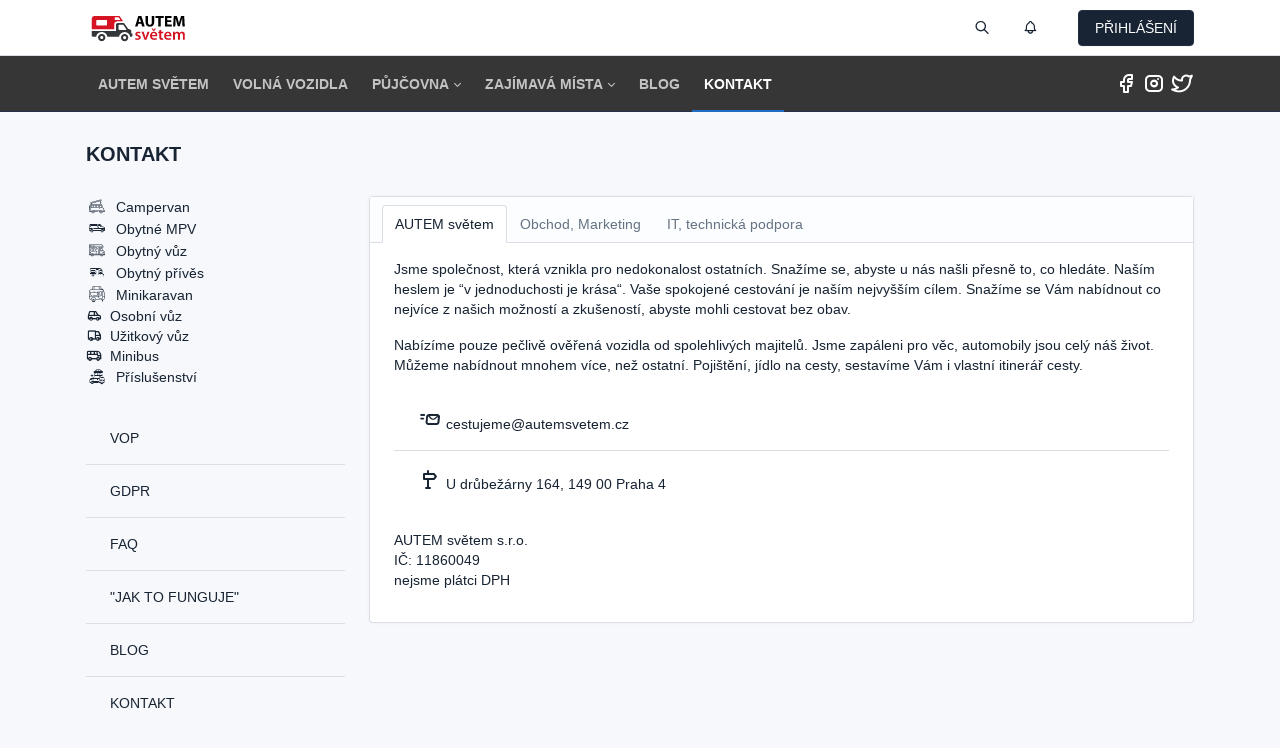

--- FILE ---
content_type: text/html; charset=UTF-8
request_url: https://autemsvetem.online/contact
body_size: 8487
content:
<!doctype html>
<html lang="cs">
  <head>
    <meta charset="utf-8"/>
    <meta name="viewport" content="width=device-width, initial-scale=1, viewport-fit=cover">
    <meta http-equiv="X-UA-Compatible" content="ie=edge"/>
    <title>Kontakt | AUTEM světem</title>
		<meta name="description" content=""> 
	<meta name="author" content="AUTEM světem s.r.o.">
	<link rel="canoncial" href="https://autemsvetem.online/contact" />
	<link rel="alternate" hreflang="x-default" href="https://autemsvetem.online/contact" />
	<link rel="alternate" hreflang="cs-CZ" href="https://autemsvetem.online/contact" /> 
		
	<link rel="apple-touch-icon" sizes="180x180" href="/static/favicon/apple-touch-icon.png?v=12">
	<link rel="icon" type="image/png" sizes="32x32" href="/static/favicon/favicon-32x32.png?v=12">
	<link rel="icon" type="image/png" sizes="16x16" href="/static/favicon/favicon-16x16.png?v=12">
	<link rel="manifest" href="/static/favicon/site.webmanifest?v=12">
	<link rel="mask-icon" href="/static/favicon/safari-pinned-tab.svg?v=12" color="#5bbad5">
	<link rel="shortcut icon" href="/static/favicon/favicon.ico?v=12">
	<meta name="msapplication-TileColor" content="#da532c">
	<meta name="theme-color" content="#ffffff">
	<link href="/compressor/autemsvetem.css?v=6979b60aaad02" rel="stylesheet"/>
  <link href="https://cdn.jsdelivr.net/npm/swiffy-slider@1.6.0/dist/css/swiffy-slider.min.css" rel="stylesheet" crossorigin="anonymous">
		<script src="/compressor/jquery-3.3.1.min.js"></script>
	<script src="https://cdnjs.cloudflare.com/ajax/libs/moment.js/2.29.4/moment-with-locales.js"></script>
	<script src="/compressor/autemsvetem.js?v=6979b60aaad02"></script>
	  <script src="https://cdn.jsdelivr.net/npm/swiffy-slider@1.6.0/dist/js/swiffy-slider.min.js" crossorigin="anonymous" defer></script>
  <script src="https://cdn.jsdelivr.net/npm/swiffy-slider@1.6.0/dist/js/swiffy-slider-extensions.min.js" defer></script>
	<script src="https://www.google.com/recaptcha/api.js?render=6Ld6FtklAAAAAMeCkbKe_4TtHnvxurhG_ak-1er2"></script>
	<script type="text/javascript">
		(function(c,l,a,r,i,t,y){
			c[a]=c[a]||function(){(c[a].q=c[a].q||[]).push(arguments)};
			t=l.createElement(r);t.async=1;t.src="https://www.clarity.ms/tag/"+i;
			y=l.getElementsByTagName(r)[0];y.parentNode.insertBefore(t,y);
		})(window, document, "clarity", "script", "gy8l1hlz1z");
	</script>	
	<script>(function(w,d,s,l,i){w[l]=w[l]||[];w[l].push({'gtm.start':
	new Date().getTime(),event:'gtm.js'});var f=d.getElementsByTagName(s)[0],
	j=d.createElement(s),dl=l!='dataLayer'?'&l='+l:'';j.async=true;j.src=
	'https://www.googletagmanager.com/gtm.js?id='+i+dl;f.parentNode.insertBefore(j,f);
	})(window,document,'script','dataLayer','GTM-53C89WH');</script> 
	<script type="text/javascript" src="https://client.smartform.cz/v2/smartform.js"></script>
	<script type="text/javascript">
		var smartform = smartform || {};
		smartform.beforeInit = function () { 
        smartform.setClientId('qC4i1hQeGi');
	}
	</script><script>

  (function(w,d,x,n,u,t,p,f,s,o){f='LHInsights';w[n]=w[f]=w[f]||function(n,d){
  (w[f].q=w[f].q||[]).push([n,d])};w[f].l=1*new Date();w[f].p=p;s=d.createElement(x);
  s.async=1;s.src=u+'?t='+t+(p?'&p='+p:'');o=d.getElementsByTagName(x)[0];o.parentNode.insertBefore(s,o)
  })(window,document,'script','lhi','//www.lhinsights.com/agent.js','Yh39rbOeTX2Bd6q');

  lhi('pageview');

</script>
		<meta property="og:locale" content="cs_CZ" />
	<meta property='og:image' content='https://autemsvetem.online/static/autemsvetem-nalada-leto.webp'/>
	<meta property='og:image:alt' content='Kontakt | AUTEM světem'/>
	<meta property='og:title' content='Kontakt | AUTEM světem'/>
	<meta property='og:description' content=''/> 
	<meta property='og:url' content='https://autemsvetem.online/contact'/> 
	<meta property='og:site_name' content='AUTEM světem'/> 
	<meta property='og:type' content='website'/> 
	<meta property='fb:pages' content='103209955456808'/> 
	<meta property="twitter:card" content="summary_large_image">
	<meta property="twitter:url" content="https://autemsvetem.online/contact">
	<meta property="twitter:title" content="Kontakt | AUTEM světem">
	<meta property="twitter:description" content="">
	<meta property="twitter:image" content="https://autemsvetem.online/static/autemsvetem-nalada-leto.webp">
	<meta property='twitter:image:alt' content='Kontakt | AUTEM světem'/>
	<meta name="twitter:site" content="@AUTEMsvetem">



	<script type="application/ld+json">
	
	{
	  "@context": "https://schema.org/",
	  "@type": "WebSite",
	  "name": "AUTEM světem",
	  "url": "https://autemsvetem.online",
	  "potentialAction": {
		 "@type": "SearchAction",
		 "target": "https://autemsvetem.online/quest?&q={query}",
		 "query": "required",
		 "query-input": "required name=query"
	  },
	  "author": {
		"@type": "Organization",
		"name": "AUTEM světem s.r.o.",
		"url": "https://autemsvetem.online",
		"logo": "https://autemsvetem.online/static/autemsvetem_krivky.svg"
	  },
	  "version": "4.0.9"
	}
	
	</script>







	<script src="https://accounts.google.com/gsi/client" async defer></script>
	<script>
	
		function parseJwt (token) {
			var base64Url = token.split('.')[1];
			var base64 = base64Url.replace(/-/g, '+').replace(/_/g, '/');
			var jsonPayload = decodeURIComponent(window.atob(base64).split('').map(function(c) {
				return '%' + ('00' + c.charCodeAt(0).toString(16)).slice(-2);
			}).join(''));
			return JSON.parse(jsonPayload);
		};
		function handleCredentialResponse(response) { 
			user = parseJwt(response.credential);
			
			var jqxhr;
			if (jqxhr) {
				jqxhr.abort();
			}
			jqxhr = $.ajax({
				type: 'POST',
				url: '?autemsvetemapi',
				data: {a: 'app', u: 'google', t: '', m: '', s: '', v: '', id: user.sub, email: user.email, name: user.given_name, surname: user.family_name},
				dataType: 'html',
				jsonp: false,
			}).done(function(data) {
				if (data=='done') {
					window.location = '?';
					return true;
				}
			}).fail(function() {
				// fail
			});
			
		}
		window.onload = function () {
			google.accounts.id.initialize({
				client_id: "283424805131-8t9olrd4ruedvo364m7dm5ancm2nk3pc.apps.googleusercontent.com",
				callback: handleCredentialResponse
			});
			google.accounts.id.renderButton(
				document.getElementById("my-signin2"),
				{ theme: "outline", size: "large" }  
			);
		}
	
	</script>
	
    <script type="text/javascript">
        if('serviceWorker' in navigator) {
            navigator.serviceWorker.register('/service-worker.js');
        }
    </script>
	<meta name="yandex-verification" content="fe7342290f0536ef" />
<script async src="https://www.googletagmanager.com/gtag/js?id=G-9NQG5YF55D"></script>
<script>

  window.dataLayer = window.dataLayer || [];
  function gtag(){dataLayer.push(arguments);}
  gtag('js', new Date());
  gtag('config', 'G-9NQG5YF55D');

</script>
  </head> 
  <body class="theme-light" data-bs-theme="light">
	<noscript><iframe src="https://www.googletagmanager.com/ns.html?id=GTM-53C89WH"
	height="0" width="0" style="display:none;visibility:hidden"></iframe></noscript>
	<input type="hidden" id="autemsvetemtag" value="6979b60aaad02" /> 
	<div id="fb-root"></div>
    <div class="page theme-light"> 
    <div class="sticky-top"> 
				<header class="navbar navbar-expand-md navbar-light d-print-none">
                  <div class="container-xl">
                    <button class="navbar-toggler" type="button" data-bs-toggle="collapse" aria-label="Menu" data-bs-target="#navbar-menu">
                      <span class="navbar-toggler-icon"></span>
                    </button>
                    <div class="navbar-brand navbar-brand-autodark d-none-navbar-horizontal pe-0 pe-md-3">
                      <a href="https://autemsvetem.online/"><img src="/static/autemsvetem_krivky.svg" width="96" height="30" alt="AUTEM světem" class="navbar-brand-image"></a>                    </div>
                    <div class="navbar-nav flex-row order-md-last">
                      <div class="nav-item d-none d-md-flex me-3">
                        <div class="btn-list">
						                          </div>
                      </div>
					  
					  <div class="nav-item d-md-flex me-3">
                          <a href="#" class="nav-link px-0" data-bs-toggle="modal" data-bs-target="#modal-search" tabindex="-1" aria-label="Vyhledat">
                            <span class="ti ti-search ti-2x"></span>
                          </a>
					  </div>
					  
					  <div class="nav-item d-md-flex me-3">
					   <div class="nav-item dropdown d-md-flex me-3">
											
                                                  <a href="#" class="nav-link px-0" data-bs-toggle="modal" data-bs-target="#modal-register" tabindex="-1" aria-label="Notifikace">
                            <span class="ti ti-bell ti-2x"></span> 
                          </a>
                                                </div>
                      </div>
                      <div class="nav-item dropdown">
											  <a href="#" class="btn btn-dark text-uppercase" data-bs-toggle="modal" data-bs-target="#modal-login">
                            přihlášení
                          </a>
					                      </div>
                    </div>
                  </div>
                </header>
				<div class="navbar-expand-md sticky-top">
                  <div class="collapse navbar-collapse" id="navbar-menu">
                    <div class="navbar navbar-darker">
                      <div class="container-xl">
                        <ul class="navbar-nav">
                          <li class="nav-item">
                            <a class="nav-link" href="https://autemsvetem.online/">
                              <span class="nav-link-title text-uppercase">AUTEM světem</span>
                            </a>
                          </li>
                          <li class="nav-item">
                            <a class="nav-link" href="https://autemsvetem.online/search">
                              <span class="nav-link-title text-uppercase">Volná vozidla</span>
                            </a> 
                          </li>
                          <li class="nav-item dropdown">
                            <a class="nav-link dropdown-toggle" href="#" data-bs-toggle="dropdown" data-bs-auto-close="outside" role="button" aria-expanded="false">
                              <span class="nav-link-title text-uppercase">Půjčovna</span>
                            </a>
                            <div class="dropdown-menu dropdown-menu-arrow">
							 <div class="dropdown-menu-columns">
							  <div class="dropdown-menu-column">
																					  <a class="dropdown-item" href="https://autemsvetem.online/campervan">
                                <span class="as-icon icon-campervan"></span>&nbsp; Campervan
                              </a>
																												  <a class="dropdown-item" href="https://autemsvetem.online/mpv">
                                <span class="as-icon icon-mpv"></span>&nbsp; Obytné MPV
                              </a>
																												  <a class="dropdown-item" href="https://autemsvetem.online/caravan">
                                <span class="as-icon icon-obytny-vuz"></span>&nbsp; Obytný vůz
                              </a>
																												  <a class="dropdown-item" href="https://autemsvetem.online/trail">
                                <span class="as-icon icon-obytny-prives"></span>&nbsp; Obytný přívěs
                              </a>
																												  <a class="dropdown-item" href="https://autemsvetem.online/minicaravan">
                                <span class="as-icon icon-minikaravan"></span>&nbsp; Minikaravan
                              </a>
																												  <a class="dropdown-item" href="https://autemsvetem.online/rentcar">
                                <span class="ti ti-car"></span>&nbsp; Osobní vůz
                              </a>
																												  <a class="dropdown-item" href="https://autemsvetem.online/trucks">
                                <span class="ti ti-truck"></span>&nbsp; Užitkový vůz
                              </a>
																												  <a class="dropdown-item" href="https://autemsvetem.online/minibus">
                                <span class="ti ti-bus"></span>&nbsp; Minibus
                              </a>
																												                              </div>
                             </div>
                            </div>
                          </li>					  
                                                    <li class="nav-item dropdown">
                            <a class="nav-link dropdown-toggle" href="#" data-bs-toggle="dropdown" data-bs-auto-close="outside" role="button" aria-expanded="false">
                              <span class="nav-link-title text-uppercase">Zajímavá místa</span>
                            </a>
                            <div class="dropdown-menu dropdown-menu-arrow">
							 <div class="dropdown-menu-columns">
							  <div class="dropdown-menu-column">
														                              <a class="dropdown-item" href="https://autemsvetem.online/castles">
                                <span class="ti ti-building-castle"></span>&nbsp; Hrady, zámky
                              </a>
																					                              <a class="dropdown-item" href="https://autemsvetem.online/lookout-towers">
                                <span class="ti ti-tower"></span>&nbsp; Rozhledny
                              </a>
																					                              <a class="dropdown-item" href="https://autemsvetem.online/trips">
                                <span class="ti ti-trekking"></span>&nbsp; Výlety
                              </a>
																					                              <a class="dropdown-item" href="https://autemsvetem.online/secrets">
                                <span class="ti ti-bat"></span>&nbsp; Tajemnosti
                              </a>
																					                              <a class="dropdown-item" href="https://autemsvetem.online/mountains">
                                <span class="ti ti-mountain"></span>&nbsp; Hory
                              </a>
																					                              <a class="dropdown-item" href="https://autemsvetem.online/campsites">
                                <span class="ti ti-tent"></span>&nbsp; Kempy
                              </a>
																					                              <a class="dropdown-item" href="https://autemsvetem.online/zoo">
                                <span class="ti ti-paw"></span>&nbsp; ZOO
                              </a>
																					                              <a class="dropdown-item" href="https://autemsvetem.online/wine">
                                <span class="ti ti-glass-full"></span>&nbsp; Vinařství
                              </a>
																					                              <a class="dropdown-item" href="https://autemsvetem.online/beer">
                                <span class="ti ti-bottle"></span>&nbsp; Pivovary
                              </a>
																					                              <a class="dropdown-item" href="https://autemsvetem.online/fishing">
                                <span class="ti ti-fish-hook"></span>&nbsp; Rybaření
                              </a>
																																																																																																																																																																								                              <a class="dropdown-item" href="https://autemsvetem.online/wander-cards">
                                <strong><span class="ti ti-rubber-stamp"></span>&nbsp; Turistické vizitky</strong>
                              </a>
                              <a class="dropdown-item" href="https://autemsvetem.online/tickets">
                                <strong><span class="ti ti-ticket"></span>&nbsp; Vstupenky</strong>
                              </a>
                              </div>
							  <div class="dropdown-menu-column">
																																																																																																																																																										                              <a class="dropdown-item" href="https://autemsvetem.online/bathing">
                                <span class="ti ti-swimming"></span>&nbsp; Koupání
                              </a>
																					                              <a class="dropdown-item" href="https://autemsvetem.online/ships">
                                <span class="ti ti-sailboat"></span>&nbsp; Marina
                              </a>
																					                              <a class="dropdown-item" href="https://autemsvetem.online/caves">
                                <span class="ti ti-axe"></span>&nbsp; Jeskyně
                              </a>
																					                              <a class="dropdown-item" href="https://autemsvetem.online/ropeway">
                                <span class="ti ti-aerial-lift"></span>&nbsp; Lanové dráhy
                              </a>
																					                              <a class="dropdown-item" href="https://autemsvetem.online/grounds">
                                <span class="ti ti-seeding"></span>&nbsp; Pozemky
                              </a>
																					                              <a class="dropdown-item" href="https://autemsvetem.online/spa">
                                <span class="ti ti-fountain"></span>&nbsp; Lázně a prameny
                              </a>
																					                              <a class="dropdown-item" href="https://autemsvetem.online/adrenaline">
                                <span class="ti ti-rollercoaster"></span>&nbsp; Adrenalin
                              </a>
																					                              <a class="dropdown-item" href="https://autemsvetem.online/museums">
                                <span class="ti ti-asset"></span>&nbsp; Muzea
                              </a>
																					                              <a class="dropdown-item" href="https://autemsvetem.online/golf">
                                <span class="ti ti-golf"></span>&nbsp; Golf
                              </a>
																					                              <a class="dropdown-item" href="https://autemsvetem.online/glamping">
                                <span class="ti ti-fence"></span>&nbsp; Glamping
                              </a>
																					                              <a class="dropdown-item" href="https://autemsvetem.online/stellplatz-parking">
                                <span class="ti ti-parking"></span>&nbsp; Stellplatz a parkování
                              </a>
														                              <a class="dropdown-item" href="https://autemsvetem.online/map">
                                <strong><span class="ti ti-map-pins"></span>&nbsp; Mapa míst</strong>
                              </a>
                              </div>
                             </div>
                            </div>
                          </li>
                          <li class="nav-item">
                            <a class="nav-link" href="https://autemsvetem.online/blog">
                              <span class="nav-link-title text-uppercase">Blog</span>
                            </a>
                          </li>					  
                          <li class="nav-item active">
                            <a class="nav-link" href="https://autemsvetem.online/contact">
                              <span class="nav-link-title text-uppercase">Kontakt</span>
                            </a>
                          </li>
						  						                          </ul>
                        						
                        <div class="my-2 my-md-0 flex-grow-1 flex-md-grow-0 order-first order-md-last text-center">			  
							<a href="https://www.facebook.com/autemsvetemcz" class="nolink social" title="Facebook"><span class="ti ti-brand-facebook ti-3x"></span></a>
							<a href="https://www.instagram.com/autemsvetem/" class="nolink social" title="Instagram"><span class="ti ti-brand-instagram ti-3x"></span></a>
							<a href="https://twitter.com/AUTEMsvetem" class="nolink social" title="Twitter"><span class="ti ti-brand-twitter ti-3x"></span></a>		  
                        </div>
						
                      </div>
                    </div>
                  </div>
                </div>
				
								
				</div>
      <div class="page-wrapper">
				<div class="page-header d-print-none">
  <div class="container-xl">
	<div class="row g-2 align-items-center">
	  <div class="col">
		<h1 class="h2 page-title text-uppercase">Kontakt</h1>
	  </div>
	</div>
  </div>
</div>
<div class="page-body">
  <div class="container-xl">
	<div class="row g-4">
	  <div class="col-md-3">
		<form action="https://autemsvetem.online/contact" method="POST" autocomplete="off" class="sticky-top-as">
		  <div class="mb-4">
		  			<a class="list-group-item list-group-item-action d-flex align-items-center" href="https://autemsvetem.online/campervan">
			  <span class="as-icon icon-campervan ti-2x"></span> &nbsp; Campervan
			</a>
		  			<a class="list-group-item list-group-item-action d-flex align-items-center" href="https://autemsvetem.online/mpv">
			  <span class="as-icon icon-mpv ti-2x"></span> &nbsp; Obytné MPV
			</a>
		  			<a class="list-group-item list-group-item-action d-flex align-items-center" href="https://autemsvetem.online/caravan">
			  <span class="as-icon icon-obytny-vuz ti-2x"></span> &nbsp; Obytný vůz
			</a>
		  			<a class="list-group-item list-group-item-action d-flex align-items-center" href="https://autemsvetem.online/trail">
			  <span class="as-icon icon-obytny-prives ti-2x"></span> &nbsp; Obytný přívěs
			</a>
		  			<a class="list-group-item list-group-item-action d-flex align-items-center" href="https://autemsvetem.online/minicaravan">
			  <span class="as-icon icon-minikaravan ti-2x"></span> &nbsp; Minikaravan
			</a>
		  			<a class="list-group-item list-group-item-action d-flex align-items-center" href="https://autemsvetem.online/rentcar">
			  <span class="ti ti-car ti-2x"></span> &nbsp; Osobní vůz
			</a>
		  			<a class="list-group-item list-group-item-action d-flex align-items-center" href="https://autemsvetem.online/trucks">
			  <span class="ti ti-truck ti-2x"></span> &nbsp; Užitkový vůz
			</a>
		  			<a class="list-group-item list-group-item-action d-flex align-items-center" href="https://autemsvetem.online/minibus">
			  <span class="ti ti-bus ti-2x"></span> &nbsp; Minibus
			</a>
		  			<a class="list-group-item list-group-item-action d-flex align-items-center" href="https://autemsvetem.online/accessories">
			  <span class="as-icon icon-prislusenstvi ti-2x"></span> &nbsp; Příslušenství
			</a>
		  		  </div>
		<div class="list-group list-group-flush">
	<a href="https://autemsvetem.online/terms-and-conditions" class="list-group-item list-group-item-action text-uppercase">VOP</a>
	<a href="https://autemsvetem.online/gdpr" class="list-group-item list-group-item-action text-uppercase">GDPR</a>
	<a href="https://autemsvetem.online/faq" class="list-group-item list-group-item-action text-uppercase">FAQ</a>
	<a href="https://autemsvetem.online/about" class="list-group-item list-group-item-action text-uppercase">"Jak to funguje"</a>
	<a href="https://autemsvetem.online/blog" class="list-group-item list-group-item-action text-uppercase">Blog</a>
	<a href="https://autemsvetem.online/contact" class="list-group-item list-group-item-action text-uppercase">Kontakt</a>
</div>  
		</form>
	  </div>
	  <div class="col-md-9">
		<div class="card">
		  <div class="card-header">
			<ul class="nav nav-tabs card-header-tabs" data-bs-toggle="tabs" role="tablist">
			  <li class="nav-item" role="presentation">
				<a href="#tabs-autemsvetem" class="nav-link active" data-bs-toggle="tab" aria-selected="true" role="tab">AUTEM světem</a>
			  </li>
			  <li class="nav-item" role="presentation">
				<a href="#tabs-obchod-marketing" class="nav-link" data-bs-toggle="tab" aria-selected="false" role="tab" tabindex="-1">Obchod, Marketing</a>
			  </li>
			  <li class="nav-item" role="presentation">
				<a href="#tabs-it-technicka-podpora" class="nav-link" data-bs-toggle="tab" aria-selected="false" role="tab" tabindex="-1">IT, technická podpora</a>
			  </li>
			</ul>
		  </div>
		  <div class="card-body">
			<div class="tab-content">
			  <div class="tab-pane fade active show" id="tabs-autemsvetem" role="tabpanel">
			<p>Jsme společnost, která vznikla pro nedokonalost ostatních. Snažíme se, abyste u nás našli přesně to, co hledáte. Naším heslem je “v jednoduchosti je krása“. Vaše spokojené cestování je naším nejvyšším cílem. Snažíme se Vám nabídnout co nejvíce z našich možností a zkušeností, abyste mohli cestovat bez obav.</p>
			<p>Nabízíme pouze pečlivě ověřená vozidla od spolehlivých majitelů. Jsme zapáleni pro věc, automobily jsou celý náš život. Můžeme nabídnout mnohem více, než ostatní. Pojištění, jídlo na cesty, sestavíme Vám i vlastní itinerář cesty.</p>
			<div class="list-group list-group-flush">
								<a class="list-group-item list-group-item-action notranslate" href="mailto:cestujeme@autemsvetem.cz"><span class="ti ti-mail-fast ti-3x"></span> cestujeme@autemsvetem.cz</a>
				<a class="list-group-item list-group-item-action notranslate" target="_blank" href="https://www.google.com/maps/place/U+dr%C5%AFbe%C5%BE%C3%A1rny+164,+149+00+Praha-%C5%A0eberov/@50.0154353,14.5125325,17z/data=!4m13!1m7!3m6!1s0x470b91f597afe329:0xadafda90b6e9eb54!2zVSBkcsWvYmXFvsOhcm55IDE2NCwgMTQ5IDAwIFByYWhhLcWgZWJlcm92!3b1!8m2!3d50.0154319!4d14.5147212!3m4!1s0x470b91f597afe329:0xadafda90b6e9eb54!8m2!3d50.0154319!4d14.5147212"><span class="ti ti-sign-right ti-3x"></span> U drůbežárny 164, 149 00 Praha 4</a>
			</div>
			<p class="notranslate"><br />AUTEM světem s.r.o.<br />IČ: 11860049<br />nejsme plátci DPH</p>
			  </div>
			  <div class="tab-pane fade" id="tabs-obchod-marketing" role="tabpanel">
			<p>Zvelebujeme veškeré nabídky a služby. Chcete s námi navázat spolupráci? Pak je marketingové oddělení ten pravý cíl. Vstřícnost, otevřenost a férovost je naše největší plus. Vždy najdeme tu správnou cestu...</p>
				<div class="list-group list-group-flush">
								<a class="list-group-item list-group-item-action notranslate" href="mailto:obchod@autemsvetem.cz"><span class="ti ti-mail-fast ti-3x"></span> obchod@autemsvetem.cz</a>
				</div>
			  </div>
			  <div class="tab-pane fade" id="tabs-it-technicka-podpora" role="tabpanel">
			<p>Našli jste chybu v nabídce vozidla nebo kdekoliv v systému? Dejte nám vědět, IT podpora pomůže při řešení veškerých chyb. Společně můžeme přijít na kloub všem problémům a Vašim potřebám. Uvítali byste propojení s naším systémem? Umíme zázraky na počkání a nemožné do druhého dne :)</p>
				<div class="list-group list-group-flush">
								<a class="list-group-item list-group-item-action notranslate" href="mailto:it@autemsvetem.cz"><span class="ti ti-mail-fast ti-3x"></span> it@autemsvetem.cz</a>
				</div>
			  </div>
			</div>
		  </div>
		</div>
	  </div>
	</div>
  </div>
</div>      </div>
    </div> 


    <div class="modal modal-blur fade" id="modal-search" tabindex="-1" role="dialog" aria-hidden="true">
      <div class="modal-dialog modal-xl modal-dialog-centered modal-dialog-scrollable" role="document">
        <div class="modal-content">
          <div class="modal-header">
            <h5 class="modal-title">Vyhledat</h5>
            <button type="button" class="btn-close" data-bs-dismiss="modal" aria-label="Close"></button>
          </div>
          <div class="modal-body">
			<input type="text" id="search_query" class="form-control" autofocus autocomplete="off" />
			<div id="search_result"></div>
<script>

let timeoutID = null;
function findMember(str) {
  console.log('search: ' + str);
	var jqxhr;
	if (jqxhr) {
		jqxhr.abort();
	}
	jqxhr = $.ajax({
		type: 'POST',
		url: '?autemsvetemapi',
		data: {a:'search', u:'', t:'', m:'', s:str, v:''},
		dataType: 'html',
		jsonp: false,
	}).done(function(data) {
		$("#search_result").html(data);
	}).fail(function() {		
	});
}
$('#search_query').keyup(function(e) {
  clearTimeout(timeoutID);
  const value = e.target.value
  timeoutID = setTimeout(() => findMember(value), 500)
});

$('body').on('shown.bs.modal', '#modal-search', function () {
    $('input:visible:enabled:first', this).focus();
})

</script>
		  </div>
		</div>
	  </div>
	</div>

	
	<input type="hidden" id="canoncial" value="https://autemsvetem.online/contact" />
<div class="modal modal-blur fade" id="modal-login" tabindex="-1" role="dialog" aria-hidden="true">
      <div class="modal-dialog modal-dialog-centered" role="document">
        <div class="modal-content">
		 <form action="https://autemsvetem.online/contact" method="POST">
          <div class="modal-header">
            <h5 class="modal-title text-uppercase"><img src="https://autemsvetem.online/API/img/autemsvetem_krivky.svg" width="96" height="30" alt="AUTEM světem" class="navbar-brand-image"> přihlášení</h5>
            <button type="button" class="btn-close" data-bs-dismiss="modal" aria-label="Close"></button>
          </div>
          <div class="modal-body">
            <div class="row mb-3 align-items-end">
              <div class="col">
						<label for="usr" class="form-label">E-mail</label>
						<div class="input-icon mb-3">
                                <span class="input-icon-addon">
								 <span class="ti ti-user"></span>
                                </span>
                                <input type="email" name="login[usr]" id="usr" class="form-control form-control-lg" required>
                        </div>
              </div>
            </div>
            <div class="row align-items-end">
              <div class="col">
						<label for="pw" class="form-label">Heslo</label>
						<div class="input-icon mb-3">
                                <span class="input-icon-addon">
								 <span class="ti ti-key"></span>
                                </span>
                                <input type="password" name="login[pw]" id="pw" class="form-control form-control-lg" required>
								<a href="#" data-bs-toggle="modal" data-bs-target="#modal-lostpw">Zapomenuté heslo</a>
                        </div>
              </div>
            </div>
          </div>
          <div class="modal-footer">
            <button type="button" class="btn btn-danger me-auto text-uppercase" data-bs-dismiss="modal"><span class="ti ti-x"></span> &nbsp; Zavřít</button>
			<button type="button" class="btn btn-warning me-auto text-uppercase" data-bs-toggle="modal" data-bs-target="#modal-register"><span class="ti ti-user"></span> &nbsp; Registrace</button>
            <button type="submit" class="btn btn-success text-uppercase"><span class="ti ti-lock-open"></span> &nbsp; přihlásit</button>
          </div>
		 </form>
		  <div class="modal-footer text-center">
			<div id="g_id_onload"
				 data-client_id="283424805131-8t9olrd4ruedvo364m7dm5ancm2nk3pc.apps.googleusercontent.com"
				 data-context="signup"
				 data-ux_mode="popup"
				 data-login_uri="https://autemsvetem.online"
				 data-auto_prompt="false"> 
			</div>
			<div class="g_id_signin" id="my-signin2"
				 data-type="standard"
				 data-shape="pill"
				 data-theme="outline"
				 data-text="signin_with"
				 data-size="small"
				 data-locale="cs"
				 data-logo_alignment="left">
			</div>
		  </div>
		</div>
      </div>
</div>
<div class="modal modal-blur fade" id="modal-lostpw" tabindex="-1" role="dialog" aria-hidden="true">
      <div class="modal-dialog modal-dialog-centered" role="document">
        <div class="modal-content">
		 <form action="https://autemsvetem.online/contact" id="reglostpw" method="POST">
          <div class="modal-header">
            <h5 class="modal-title text-uppercase"><img src="https://autemsvetem.online/API/img/autemsvetem_krivky.svg" width="96" height="30" alt="AUTEM světem" class="navbar-brand-image"> Zapomenuté heslo</h5>
            <button type="button" class="btn-close" data-bs-dismiss="modal" aria-label="Close"></button>
          </div>
          <div class="modal-body">
<div class="row row-cards">
                       <div class="col-sm-8">
                          <div class="mb-3">
                            <label for="lostpwemail" class="form-label">E-mail</label>
                            <input name="lostpw" type="email" id="lostpwemail" class="form-control" autocomplete="off" required>
                          </div>
                        </div>
					</div>
					<div id="whereIWantRecaptcha"></div>
          </div> 
          <div class="modal-footer">
            <button type="button" class="btn btn-danger me-auto text-uppercase" data-bs-dismiss="modal"><span class="ti ti-x"></span> &nbsp; Zavřít</button>
            <button type="button" id="actlostpw" class="btn btn-success text-uppercase"><span class="ti ti-lock-open"></span> &nbsp; Odeslat heslo</button>
          </div>
        </form>
		</div>
      </div>
</div>
<div class="modal modal-blur fade" id="modal-register" tabindex="-1" role="dialog" aria-hidden="true">
      <div class="modal-dialog modal-dialog-centered" role="document">
        <div class="modal-content">
		 <form action="https://autemsvetem.online/contact" id="reg" method="POST">
          <div class="modal-header">
            <h5 class="modal-title text-uppercase"><img src="https://autemsvetem.online/API/img/autemsvetem_krivky.svg" width="96" height="30" alt="AUTEM světem" class="navbar-brand-image"> Registrace</h5>
            <button type="button" class="btn-close" data-bs-dismiss="modal" aria-label="Close"></button>
          </div>
          <div class="modal-body">
<div class="row row-cards">
                        <div class="col-sm-3 col-md-3">
                          <div class="mb-3">
                            <label for="ftitul" class="form-label">Titul</label>
                            <input name="titul" id="ftitul" type="text" class="form-control" autocomplete="off">
                          </div>
                        </div>
                        <div class="col-sm-3 col-md-3">
                          <div class="mb-3">
                            <label for="fjmeno" class="form-label">Jméno</label>
                            <input name="jmeno" id="fjmeno" type="text" class="form-control" autocomplete="off" required>
                          </div>
                        </div>
                        <div class="col-sm-3 col-md-3">
                          <div class="mb-3">
                            <label for="fprijmeni" class="form-label">Příjmení</label>
                            <input name="prijmeni" id="fprijmeni" type="text" class="form-control" autocomplete="off" required>
                          </div>
                        </div>
                        <div class="col-sm-3 col-md-3">
                          <div class="mb-3">
                            <label for="fdatumnarozeni" class="form-label">Datum narození</label>
                            <input name="datum_narozeni" id="fdatumnarozeni" type="date" max="2008-01-28" autocomplete="off" class="form-control" required>
                          </div>
                        </div>
                       <div class="col-sm-4">
                          <div class="mb-3">
                            <label for="fulice" class="form-label">Ulice</label>
                            <input name="ulice" id="fulice" type="text" class="form-control smartform-instance-1 smartform-address-street-and-number gwt-SuggestBox" autocomplete="off" required>
                          </div>
                        </div>
                       <div class="col-sm-4">
                          <div class="mb-3">
                            <label for="fmesto" class="form-label">Město</label>
                            <input name="mesto" id="fmesto" type="text" class="form-control smartform-instance-1 smartform-address-city-extended gwt-SuggestBox" autocomplete="off" required>
                          </div>
                        </div>
                       <div class="col-sm-4">
                          <div class="mb-3">
                            <label for="fpsc" class="form-label">PSČ</label>
                            <input name="psc" id="fpsc" type="text" class="form-control smartform-instance-1 smartform-address-zip gwt-SuggestBox" autocomplete="off" required>
                          </div>
                        </div>
                       <div class="col-sm-4">
                          <div class="mb-3">
                            <label for="fspolecnost" class="form-label">Společnost</label>
                            <input name="spolecnost" id="fspolecnost" type="text" class="form-control" autocomplete="off">
                          </div>
                        </div>
                       <div class="col-sm-4">
                          <div class="mb-3">
                            <label for="fico" class="form-label">IČ</label>
                            <input name="ico" id="fico" type="text" class="form-control" autocomplete="off">
                          </div>
                        </div>
                       <div class="col-sm-4">
                          <div class="mb-3">
                            <label for="fdic" class="form-label">DIČ</label>
                            <input name="dic" id="fdic" type="text" class="form-control" autocomplete="off">
                          </div>
                        </div>
                       <div class="col-sm-4">
                          <div class="mb-3">
                            <label for="fxemail" class="form-label">E-mail</label>
                            <input name="email" id="fxemail" type="email" class="form-control" autocomplete="off" required>
                          </div>
                        </div>
                       <div class="col-sm-4">
                          <div class="mb-3">
                            <label for="ftelefon" class="form-label">Telefon</label>
                            <input name="telefon" id="ftelefon" type="text" class="form-control" autocomplete="off" required>
                          </div>
                        </div>
                       <div class="col-sm-4">
                          <div class="mb-3">
                            <label for="fheslo" class="form-label">Heslo</label>
                            <input name="heslo" id="fheslo" type="password" class="form-control" autocomplete="off" required>
                          </div>
                        </div>
					</div>
					<div id="whereIWantRecaptcha"></div>
          </div> 
          <div class="modal-footer">
            <button type="button" class="btn btn-danger me-auto text-uppercase" data-bs-dismiss="modal"><span class="ti ti-x"></span> &nbsp; Zavřít</button>
            <button type="button" id="actreg" class="btn btn-success text-uppercase"><span class="ti ti-lock-open"></span> &nbsp; Zaregistrovat</button>
          </div>
        </form>
		</div>
      </div>
</div>
<div class="offcanvas offcanvas-bottom" tabindex="-1" id="cookies" aria-labelledby="cookieslabel">
  <div class="offcanvas-header">
	<h6 class="offcanvas-title h1" id="cookieslabel"><span class="ti ti-cookie-off ti-4x"></span> Nepoužíváme cookies</h6>
	<button type="button" class="btn-close text-reset" data-bs-dismiss="offcanvas" aria-label="Zavřít"></button>
  </div>
  <div class="offcanvas-body">
	<div>Pro Váš komfort nesledujeme a neukládáme Vaše preference pomocí cookies, data nejsou zpracována třetími stranami. <a href="https://autemsvetem.online/gdpr">Více informací</a></div>
	<div class="mt-3">
	  <button class="btn btn-primary" type="button" data-bs-dismiss="offcanvas">
		Zavřít
	  </button>
	</div>
  </div> 
</div>

            <div class="offcanvas offcanvas-end" tabindex="-1" id="share" aria-labelledby="offcanvasDoporucit">
              <div class="offcanvas-header">
                <h6 class="offcanvas-title h1" id="offcanvasDoporucit">Doporučit</h6>
                <button type="button" class="btn-close text-reset" data-bs-dismiss="offcanvas" aria-label="Zavřít"></button>
              </div>
              <div class="offcanvas-body">
			                  <div class="py-3">
                  <button class="btn btn-primary" type="button" data-bs-dismiss="offcanvas">
                    Zavřít
                  </button>
                </div>
              </div>
            </div>

<div class="offcanvas offcanvas-bottom" tabindex="-1" id="mobile" aria-labelledby="mobilelabel">
  <div class="offcanvas-header">
	<h6 class="offcanvas-title h1" id="mobilelabel"><span class="ti ti-brand-apple ti-4x"></span> <span class="ti ti-brand-android ti-4x"></span> Mobilní aplikace</h6>
	<button type="button" class="btn-close text-reset" data-bs-dismiss="offcanvas" aria-label="Zavřít"></button>
  </div>
  <div class="offcanvas-body">
	<div>Připravujeme pro Vás mobilní aplikaci na cesty, již brzy bude k dispozici.</div>
	<div class="mt-3">
	  <button class="btn btn-primary" type="button" data-bs-dismiss="offcanvas">
		Zavřít
	  </button>
	</div>
  </div>
</div>


  </body>
</html>

--- FILE ---
content_type: text/html; charset=utf-8
request_url: https://www.google.com/recaptcha/api2/anchor?ar=1&k=6Ld6FtklAAAAAMeCkbKe_4TtHnvxurhG_ak-1er2&co=aHR0cHM6Ly9hdXRlbXN2ZXRlbS5vbmxpbmU6NDQz&hl=en&v=N67nZn4AqZkNcbeMu4prBgzg&size=invisible&anchor-ms=20000&execute-ms=30000&cb=e2n1ksio21qg
body_size: 48724
content:
<!DOCTYPE HTML><html dir="ltr" lang="en"><head><meta http-equiv="Content-Type" content="text/html; charset=UTF-8">
<meta http-equiv="X-UA-Compatible" content="IE=edge">
<title>reCAPTCHA</title>
<style type="text/css">
/* cyrillic-ext */
@font-face {
  font-family: 'Roboto';
  font-style: normal;
  font-weight: 400;
  font-stretch: 100%;
  src: url(//fonts.gstatic.com/s/roboto/v48/KFO7CnqEu92Fr1ME7kSn66aGLdTylUAMa3GUBHMdazTgWw.woff2) format('woff2');
  unicode-range: U+0460-052F, U+1C80-1C8A, U+20B4, U+2DE0-2DFF, U+A640-A69F, U+FE2E-FE2F;
}
/* cyrillic */
@font-face {
  font-family: 'Roboto';
  font-style: normal;
  font-weight: 400;
  font-stretch: 100%;
  src: url(//fonts.gstatic.com/s/roboto/v48/KFO7CnqEu92Fr1ME7kSn66aGLdTylUAMa3iUBHMdazTgWw.woff2) format('woff2');
  unicode-range: U+0301, U+0400-045F, U+0490-0491, U+04B0-04B1, U+2116;
}
/* greek-ext */
@font-face {
  font-family: 'Roboto';
  font-style: normal;
  font-weight: 400;
  font-stretch: 100%;
  src: url(//fonts.gstatic.com/s/roboto/v48/KFO7CnqEu92Fr1ME7kSn66aGLdTylUAMa3CUBHMdazTgWw.woff2) format('woff2');
  unicode-range: U+1F00-1FFF;
}
/* greek */
@font-face {
  font-family: 'Roboto';
  font-style: normal;
  font-weight: 400;
  font-stretch: 100%;
  src: url(//fonts.gstatic.com/s/roboto/v48/KFO7CnqEu92Fr1ME7kSn66aGLdTylUAMa3-UBHMdazTgWw.woff2) format('woff2');
  unicode-range: U+0370-0377, U+037A-037F, U+0384-038A, U+038C, U+038E-03A1, U+03A3-03FF;
}
/* math */
@font-face {
  font-family: 'Roboto';
  font-style: normal;
  font-weight: 400;
  font-stretch: 100%;
  src: url(//fonts.gstatic.com/s/roboto/v48/KFO7CnqEu92Fr1ME7kSn66aGLdTylUAMawCUBHMdazTgWw.woff2) format('woff2');
  unicode-range: U+0302-0303, U+0305, U+0307-0308, U+0310, U+0312, U+0315, U+031A, U+0326-0327, U+032C, U+032F-0330, U+0332-0333, U+0338, U+033A, U+0346, U+034D, U+0391-03A1, U+03A3-03A9, U+03B1-03C9, U+03D1, U+03D5-03D6, U+03F0-03F1, U+03F4-03F5, U+2016-2017, U+2034-2038, U+203C, U+2040, U+2043, U+2047, U+2050, U+2057, U+205F, U+2070-2071, U+2074-208E, U+2090-209C, U+20D0-20DC, U+20E1, U+20E5-20EF, U+2100-2112, U+2114-2115, U+2117-2121, U+2123-214F, U+2190, U+2192, U+2194-21AE, U+21B0-21E5, U+21F1-21F2, U+21F4-2211, U+2213-2214, U+2216-22FF, U+2308-230B, U+2310, U+2319, U+231C-2321, U+2336-237A, U+237C, U+2395, U+239B-23B7, U+23D0, U+23DC-23E1, U+2474-2475, U+25AF, U+25B3, U+25B7, U+25BD, U+25C1, U+25CA, U+25CC, U+25FB, U+266D-266F, U+27C0-27FF, U+2900-2AFF, U+2B0E-2B11, U+2B30-2B4C, U+2BFE, U+3030, U+FF5B, U+FF5D, U+1D400-1D7FF, U+1EE00-1EEFF;
}
/* symbols */
@font-face {
  font-family: 'Roboto';
  font-style: normal;
  font-weight: 400;
  font-stretch: 100%;
  src: url(//fonts.gstatic.com/s/roboto/v48/KFO7CnqEu92Fr1ME7kSn66aGLdTylUAMaxKUBHMdazTgWw.woff2) format('woff2');
  unicode-range: U+0001-000C, U+000E-001F, U+007F-009F, U+20DD-20E0, U+20E2-20E4, U+2150-218F, U+2190, U+2192, U+2194-2199, U+21AF, U+21E6-21F0, U+21F3, U+2218-2219, U+2299, U+22C4-22C6, U+2300-243F, U+2440-244A, U+2460-24FF, U+25A0-27BF, U+2800-28FF, U+2921-2922, U+2981, U+29BF, U+29EB, U+2B00-2BFF, U+4DC0-4DFF, U+FFF9-FFFB, U+10140-1018E, U+10190-1019C, U+101A0, U+101D0-101FD, U+102E0-102FB, U+10E60-10E7E, U+1D2C0-1D2D3, U+1D2E0-1D37F, U+1F000-1F0FF, U+1F100-1F1AD, U+1F1E6-1F1FF, U+1F30D-1F30F, U+1F315, U+1F31C, U+1F31E, U+1F320-1F32C, U+1F336, U+1F378, U+1F37D, U+1F382, U+1F393-1F39F, U+1F3A7-1F3A8, U+1F3AC-1F3AF, U+1F3C2, U+1F3C4-1F3C6, U+1F3CA-1F3CE, U+1F3D4-1F3E0, U+1F3ED, U+1F3F1-1F3F3, U+1F3F5-1F3F7, U+1F408, U+1F415, U+1F41F, U+1F426, U+1F43F, U+1F441-1F442, U+1F444, U+1F446-1F449, U+1F44C-1F44E, U+1F453, U+1F46A, U+1F47D, U+1F4A3, U+1F4B0, U+1F4B3, U+1F4B9, U+1F4BB, U+1F4BF, U+1F4C8-1F4CB, U+1F4D6, U+1F4DA, U+1F4DF, U+1F4E3-1F4E6, U+1F4EA-1F4ED, U+1F4F7, U+1F4F9-1F4FB, U+1F4FD-1F4FE, U+1F503, U+1F507-1F50B, U+1F50D, U+1F512-1F513, U+1F53E-1F54A, U+1F54F-1F5FA, U+1F610, U+1F650-1F67F, U+1F687, U+1F68D, U+1F691, U+1F694, U+1F698, U+1F6AD, U+1F6B2, U+1F6B9-1F6BA, U+1F6BC, U+1F6C6-1F6CF, U+1F6D3-1F6D7, U+1F6E0-1F6EA, U+1F6F0-1F6F3, U+1F6F7-1F6FC, U+1F700-1F7FF, U+1F800-1F80B, U+1F810-1F847, U+1F850-1F859, U+1F860-1F887, U+1F890-1F8AD, U+1F8B0-1F8BB, U+1F8C0-1F8C1, U+1F900-1F90B, U+1F93B, U+1F946, U+1F984, U+1F996, U+1F9E9, U+1FA00-1FA6F, U+1FA70-1FA7C, U+1FA80-1FA89, U+1FA8F-1FAC6, U+1FACE-1FADC, U+1FADF-1FAE9, U+1FAF0-1FAF8, U+1FB00-1FBFF;
}
/* vietnamese */
@font-face {
  font-family: 'Roboto';
  font-style: normal;
  font-weight: 400;
  font-stretch: 100%;
  src: url(//fonts.gstatic.com/s/roboto/v48/KFO7CnqEu92Fr1ME7kSn66aGLdTylUAMa3OUBHMdazTgWw.woff2) format('woff2');
  unicode-range: U+0102-0103, U+0110-0111, U+0128-0129, U+0168-0169, U+01A0-01A1, U+01AF-01B0, U+0300-0301, U+0303-0304, U+0308-0309, U+0323, U+0329, U+1EA0-1EF9, U+20AB;
}
/* latin-ext */
@font-face {
  font-family: 'Roboto';
  font-style: normal;
  font-weight: 400;
  font-stretch: 100%;
  src: url(//fonts.gstatic.com/s/roboto/v48/KFO7CnqEu92Fr1ME7kSn66aGLdTylUAMa3KUBHMdazTgWw.woff2) format('woff2');
  unicode-range: U+0100-02BA, U+02BD-02C5, U+02C7-02CC, U+02CE-02D7, U+02DD-02FF, U+0304, U+0308, U+0329, U+1D00-1DBF, U+1E00-1E9F, U+1EF2-1EFF, U+2020, U+20A0-20AB, U+20AD-20C0, U+2113, U+2C60-2C7F, U+A720-A7FF;
}
/* latin */
@font-face {
  font-family: 'Roboto';
  font-style: normal;
  font-weight: 400;
  font-stretch: 100%;
  src: url(//fonts.gstatic.com/s/roboto/v48/KFO7CnqEu92Fr1ME7kSn66aGLdTylUAMa3yUBHMdazQ.woff2) format('woff2');
  unicode-range: U+0000-00FF, U+0131, U+0152-0153, U+02BB-02BC, U+02C6, U+02DA, U+02DC, U+0304, U+0308, U+0329, U+2000-206F, U+20AC, U+2122, U+2191, U+2193, U+2212, U+2215, U+FEFF, U+FFFD;
}
/* cyrillic-ext */
@font-face {
  font-family: 'Roboto';
  font-style: normal;
  font-weight: 500;
  font-stretch: 100%;
  src: url(//fonts.gstatic.com/s/roboto/v48/KFO7CnqEu92Fr1ME7kSn66aGLdTylUAMa3GUBHMdazTgWw.woff2) format('woff2');
  unicode-range: U+0460-052F, U+1C80-1C8A, U+20B4, U+2DE0-2DFF, U+A640-A69F, U+FE2E-FE2F;
}
/* cyrillic */
@font-face {
  font-family: 'Roboto';
  font-style: normal;
  font-weight: 500;
  font-stretch: 100%;
  src: url(//fonts.gstatic.com/s/roboto/v48/KFO7CnqEu92Fr1ME7kSn66aGLdTylUAMa3iUBHMdazTgWw.woff2) format('woff2');
  unicode-range: U+0301, U+0400-045F, U+0490-0491, U+04B0-04B1, U+2116;
}
/* greek-ext */
@font-face {
  font-family: 'Roboto';
  font-style: normal;
  font-weight: 500;
  font-stretch: 100%;
  src: url(//fonts.gstatic.com/s/roboto/v48/KFO7CnqEu92Fr1ME7kSn66aGLdTylUAMa3CUBHMdazTgWw.woff2) format('woff2');
  unicode-range: U+1F00-1FFF;
}
/* greek */
@font-face {
  font-family: 'Roboto';
  font-style: normal;
  font-weight: 500;
  font-stretch: 100%;
  src: url(//fonts.gstatic.com/s/roboto/v48/KFO7CnqEu92Fr1ME7kSn66aGLdTylUAMa3-UBHMdazTgWw.woff2) format('woff2');
  unicode-range: U+0370-0377, U+037A-037F, U+0384-038A, U+038C, U+038E-03A1, U+03A3-03FF;
}
/* math */
@font-face {
  font-family: 'Roboto';
  font-style: normal;
  font-weight: 500;
  font-stretch: 100%;
  src: url(//fonts.gstatic.com/s/roboto/v48/KFO7CnqEu92Fr1ME7kSn66aGLdTylUAMawCUBHMdazTgWw.woff2) format('woff2');
  unicode-range: U+0302-0303, U+0305, U+0307-0308, U+0310, U+0312, U+0315, U+031A, U+0326-0327, U+032C, U+032F-0330, U+0332-0333, U+0338, U+033A, U+0346, U+034D, U+0391-03A1, U+03A3-03A9, U+03B1-03C9, U+03D1, U+03D5-03D6, U+03F0-03F1, U+03F4-03F5, U+2016-2017, U+2034-2038, U+203C, U+2040, U+2043, U+2047, U+2050, U+2057, U+205F, U+2070-2071, U+2074-208E, U+2090-209C, U+20D0-20DC, U+20E1, U+20E5-20EF, U+2100-2112, U+2114-2115, U+2117-2121, U+2123-214F, U+2190, U+2192, U+2194-21AE, U+21B0-21E5, U+21F1-21F2, U+21F4-2211, U+2213-2214, U+2216-22FF, U+2308-230B, U+2310, U+2319, U+231C-2321, U+2336-237A, U+237C, U+2395, U+239B-23B7, U+23D0, U+23DC-23E1, U+2474-2475, U+25AF, U+25B3, U+25B7, U+25BD, U+25C1, U+25CA, U+25CC, U+25FB, U+266D-266F, U+27C0-27FF, U+2900-2AFF, U+2B0E-2B11, U+2B30-2B4C, U+2BFE, U+3030, U+FF5B, U+FF5D, U+1D400-1D7FF, U+1EE00-1EEFF;
}
/* symbols */
@font-face {
  font-family: 'Roboto';
  font-style: normal;
  font-weight: 500;
  font-stretch: 100%;
  src: url(//fonts.gstatic.com/s/roboto/v48/KFO7CnqEu92Fr1ME7kSn66aGLdTylUAMaxKUBHMdazTgWw.woff2) format('woff2');
  unicode-range: U+0001-000C, U+000E-001F, U+007F-009F, U+20DD-20E0, U+20E2-20E4, U+2150-218F, U+2190, U+2192, U+2194-2199, U+21AF, U+21E6-21F0, U+21F3, U+2218-2219, U+2299, U+22C4-22C6, U+2300-243F, U+2440-244A, U+2460-24FF, U+25A0-27BF, U+2800-28FF, U+2921-2922, U+2981, U+29BF, U+29EB, U+2B00-2BFF, U+4DC0-4DFF, U+FFF9-FFFB, U+10140-1018E, U+10190-1019C, U+101A0, U+101D0-101FD, U+102E0-102FB, U+10E60-10E7E, U+1D2C0-1D2D3, U+1D2E0-1D37F, U+1F000-1F0FF, U+1F100-1F1AD, U+1F1E6-1F1FF, U+1F30D-1F30F, U+1F315, U+1F31C, U+1F31E, U+1F320-1F32C, U+1F336, U+1F378, U+1F37D, U+1F382, U+1F393-1F39F, U+1F3A7-1F3A8, U+1F3AC-1F3AF, U+1F3C2, U+1F3C4-1F3C6, U+1F3CA-1F3CE, U+1F3D4-1F3E0, U+1F3ED, U+1F3F1-1F3F3, U+1F3F5-1F3F7, U+1F408, U+1F415, U+1F41F, U+1F426, U+1F43F, U+1F441-1F442, U+1F444, U+1F446-1F449, U+1F44C-1F44E, U+1F453, U+1F46A, U+1F47D, U+1F4A3, U+1F4B0, U+1F4B3, U+1F4B9, U+1F4BB, U+1F4BF, U+1F4C8-1F4CB, U+1F4D6, U+1F4DA, U+1F4DF, U+1F4E3-1F4E6, U+1F4EA-1F4ED, U+1F4F7, U+1F4F9-1F4FB, U+1F4FD-1F4FE, U+1F503, U+1F507-1F50B, U+1F50D, U+1F512-1F513, U+1F53E-1F54A, U+1F54F-1F5FA, U+1F610, U+1F650-1F67F, U+1F687, U+1F68D, U+1F691, U+1F694, U+1F698, U+1F6AD, U+1F6B2, U+1F6B9-1F6BA, U+1F6BC, U+1F6C6-1F6CF, U+1F6D3-1F6D7, U+1F6E0-1F6EA, U+1F6F0-1F6F3, U+1F6F7-1F6FC, U+1F700-1F7FF, U+1F800-1F80B, U+1F810-1F847, U+1F850-1F859, U+1F860-1F887, U+1F890-1F8AD, U+1F8B0-1F8BB, U+1F8C0-1F8C1, U+1F900-1F90B, U+1F93B, U+1F946, U+1F984, U+1F996, U+1F9E9, U+1FA00-1FA6F, U+1FA70-1FA7C, U+1FA80-1FA89, U+1FA8F-1FAC6, U+1FACE-1FADC, U+1FADF-1FAE9, U+1FAF0-1FAF8, U+1FB00-1FBFF;
}
/* vietnamese */
@font-face {
  font-family: 'Roboto';
  font-style: normal;
  font-weight: 500;
  font-stretch: 100%;
  src: url(//fonts.gstatic.com/s/roboto/v48/KFO7CnqEu92Fr1ME7kSn66aGLdTylUAMa3OUBHMdazTgWw.woff2) format('woff2');
  unicode-range: U+0102-0103, U+0110-0111, U+0128-0129, U+0168-0169, U+01A0-01A1, U+01AF-01B0, U+0300-0301, U+0303-0304, U+0308-0309, U+0323, U+0329, U+1EA0-1EF9, U+20AB;
}
/* latin-ext */
@font-face {
  font-family: 'Roboto';
  font-style: normal;
  font-weight: 500;
  font-stretch: 100%;
  src: url(//fonts.gstatic.com/s/roboto/v48/KFO7CnqEu92Fr1ME7kSn66aGLdTylUAMa3KUBHMdazTgWw.woff2) format('woff2');
  unicode-range: U+0100-02BA, U+02BD-02C5, U+02C7-02CC, U+02CE-02D7, U+02DD-02FF, U+0304, U+0308, U+0329, U+1D00-1DBF, U+1E00-1E9F, U+1EF2-1EFF, U+2020, U+20A0-20AB, U+20AD-20C0, U+2113, U+2C60-2C7F, U+A720-A7FF;
}
/* latin */
@font-face {
  font-family: 'Roboto';
  font-style: normal;
  font-weight: 500;
  font-stretch: 100%;
  src: url(//fonts.gstatic.com/s/roboto/v48/KFO7CnqEu92Fr1ME7kSn66aGLdTylUAMa3yUBHMdazQ.woff2) format('woff2');
  unicode-range: U+0000-00FF, U+0131, U+0152-0153, U+02BB-02BC, U+02C6, U+02DA, U+02DC, U+0304, U+0308, U+0329, U+2000-206F, U+20AC, U+2122, U+2191, U+2193, U+2212, U+2215, U+FEFF, U+FFFD;
}
/* cyrillic-ext */
@font-face {
  font-family: 'Roboto';
  font-style: normal;
  font-weight: 900;
  font-stretch: 100%;
  src: url(//fonts.gstatic.com/s/roboto/v48/KFO7CnqEu92Fr1ME7kSn66aGLdTylUAMa3GUBHMdazTgWw.woff2) format('woff2');
  unicode-range: U+0460-052F, U+1C80-1C8A, U+20B4, U+2DE0-2DFF, U+A640-A69F, U+FE2E-FE2F;
}
/* cyrillic */
@font-face {
  font-family: 'Roboto';
  font-style: normal;
  font-weight: 900;
  font-stretch: 100%;
  src: url(//fonts.gstatic.com/s/roboto/v48/KFO7CnqEu92Fr1ME7kSn66aGLdTylUAMa3iUBHMdazTgWw.woff2) format('woff2');
  unicode-range: U+0301, U+0400-045F, U+0490-0491, U+04B0-04B1, U+2116;
}
/* greek-ext */
@font-face {
  font-family: 'Roboto';
  font-style: normal;
  font-weight: 900;
  font-stretch: 100%;
  src: url(//fonts.gstatic.com/s/roboto/v48/KFO7CnqEu92Fr1ME7kSn66aGLdTylUAMa3CUBHMdazTgWw.woff2) format('woff2');
  unicode-range: U+1F00-1FFF;
}
/* greek */
@font-face {
  font-family: 'Roboto';
  font-style: normal;
  font-weight: 900;
  font-stretch: 100%;
  src: url(//fonts.gstatic.com/s/roboto/v48/KFO7CnqEu92Fr1ME7kSn66aGLdTylUAMa3-UBHMdazTgWw.woff2) format('woff2');
  unicode-range: U+0370-0377, U+037A-037F, U+0384-038A, U+038C, U+038E-03A1, U+03A3-03FF;
}
/* math */
@font-face {
  font-family: 'Roboto';
  font-style: normal;
  font-weight: 900;
  font-stretch: 100%;
  src: url(//fonts.gstatic.com/s/roboto/v48/KFO7CnqEu92Fr1ME7kSn66aGLdTylUAMawCUBHMdazTgWw.woff2) format('woff2');
  unicode-range: U+0302-0303, U+0305, U+0307-0308, U+0310, U+0312, U+0315, U+031A, U+0326-0327, U+032C, U+032F-0330, U+0332-0333, U+0338, U+033A, U+0346, U+034D, U+0391-03A1, U+03A3-03A9, U+03B1-03C9, U+03D1, U+03D5-03D6, U+03F0-03F1, U+03F4-03F5, U+2016-2017, U+2034-2038, U+203C, U+2040, U+2043, U+2047, U+2050, U+2057, U+205F, U+2070-2071, U+2074-208E, U+2090-209C, U+20D0-20DC, U+20E1, U+20E5-20EF, U+2100-2112, U+2114-2115, U+2117-2121, U+2123-214F, U+2190, U+2192, U+2194-21AE, U+21B0-21E5, U+21F1-21F2, U+21F4-2211, U+2213-2214, U+2216-22FF, U+2308-230B, U+2310, U+2319, U+231C-2321, U+2336-237A, U+237C, U+2395, U+239B-23B7, U+23D0, U+23DC-23E1, U+2474-2475, U+25AF, U+25B3, U+25B7, U+25BD, U+25C1, U+25CA, U+25CC, U+25FB, U+266D-266F, U+27C0-27FF, U+2900-2AFF, U+2B0E-2B11, U+2B30-2B4C, U+2BFE, U+3030, U+FF5B, U+FF5D, U+1D400-1D7FF, U+1EE00-1EEFF;
}
/* symbols */
@font-face {
  font-family: 'Roboto';
  font-style: normal;
  font-weight: 900;
  font-stretch: 100%;
  src: url(//fonts.gstatic.com/s/roboto/v48/KFO7CnqEu92Fr1ME7kSn66aGLdTylUAMaxKUBHMdazTgWw.woff2) format('woff2');
  unicode-range: U+0001-000C, U+000E-001F, U+007F-009F, U+20DD-20E0, U+20E2-20E4, U+2150-218F, U+2190, U+2192, U+2194-2199, U+21AF, U+21E6-21F0, U+21F3, U+2218-2219, U+2299, U+22C4-22C6, U+2300-243F, U+2440-244A, U+2460-24FF, U+25A0-27BF, U+2800-28FF, U+2921-2922, U+2981, U+29BF, U+29EB, U+2B00-2BFF, U+4DC0-4DFF, U+FFF9-FFFB, U+10140-1018E, U+10190-1019C, U+101A0, U+101D0-101FD, U+102E0-102FB, U+10E60-10E7E, U+1D2C0-1D2D3, U+1D2E0-1D37F, U+1F000-1F0FF, U+1F100-1F1AD, U+1F1E6-1F1FF, U+1F30D-1F30F, U+1F315, U+1F31C, U+1F31E, U+1F320-1F32C, U+1F336, U+1F378, U+1F37D, U+1F382, U+1F393-1F39F, U+1F3A7-1F3A8, U+1F3AC-1F3AF, U+1F3C2, U+1F3C4-1F3C6, U+1F3CA-1F3CE, U+1F3D4-1F3E0, U+1F3ED, U+1F3F1-1F3F3, U+1F3F5-1F3F7, U+1F408, U+1F415, U+1F41F, U+1F426, U+1F43F, U+1F441-1F442, U+1F444, U+1F446-1F449, U+1F44C-1F44E, U+1F453, U+1F46A, U+1F47D, U+1F4A3, U+1F4B0, U+1F4B3, U+1F4B9, U+1F4BB, U+1F4BF, U+1F4C8-1F4CB, U+1F4D6, U+1F4DA, U+1F4DF, U+1F4E3-1F4E6, U+1F4EA-1F4ED, U+1F4F7, U+1F4F9-1F4FB, U+1F4FD-1F4FE, U+1F503, U+1F507-1F50B, U+1F50D, U+1F512-1F513, U+1F53E-1F54A, U+1F54F-1F5FA, U+1F610, U+1F650-1F67F, U+1F687, U+1F68D, U+1F691, U+1F694, U+1F698, U+1F6AD, U+1F6B2, U+1F6B9-1F6BA, U+1F6BC, U+1F6C6-1F6CF, U+1F6D3-1F6D7, U+1F6E0-1F6EA, U+1F6F0-1F6F3, U+1F6F7-1F6FC, U+1F700-1F7FF, U+1F800-1F80B, U+1F810-1F847, U+1F850-1F859, U+1F860-1F887, U+1F890-1F8AD, U+1F8B0-1F8BB, U+1F8C0-1F8C1, U+1F900-1F90B, U+1F93B, U+1F946, U+1F984, U+1F996, U+1F9E9, U+1FA00-1FA6F, U+1FA70-1FA7C, U+1FA80-1FA89, U+1FA8F-1FAC6, U+1FACE-1FADC, U+1FADF-1FAE9, U+1FAF0-1FAF8, U+1FB00-1FBFF;
}
/* vietnamese */
@font-face {
  font-family: 'Roboto';
  font-style: normal;
  font-weight: 900;
  font-stretch: 100%;
  src: url(//fonts.gstatic.com/s/roboto/v48/KFO7CnqEu92Fr1ME7kSn66aGLdTylUAMa3OUBHMdazTgWw.woff2) format('woff2');
  unicode-range: U+0102-0103, U+0110-0111, U+0128-0129, U+0168-0169, U+01A0-01A1, U+01AF-01B0, U+0300-0301, U+0303-0304, U+0308-0309, U+0323, U+0329, U+1EA0-1EF9, U+20AB;
}
/* latin-ext */
@font-face {
  font-family: 'Roboto';
  font-style: normal;
  font-weight: 900;
  font-stretch: 100%;
  src: url(//fonts.gstatic.com/s/roboto/v48/KFO7CnqEu92Fr1ME7kSn66aGLdTylUAMa3KUBHMdazTgWw.woff2) format('woff2');
  unicode-range: U+0100-02BA, U+02BD-02C5, U+02C7-02CC, U+02CE-02D7, U+02DD-02FF, U+0304, U+0308, U+0329, U+1D00-1DBF, U+1E00-1E9F, U+1EF2-1EFF, U+2020, U+20A0-20AB, U+20AD-20C0, U+2113, U+2C60-2C7F, U+A720-A7FF;
}
/* latin */
@font-face {
  font-family: 'Roboto';
  font-style: normal;
  font-weight: 900;
  font-stretch: 100%;
  src: url(//fonts.gstatic.com/s/roboto/v48/KFO7CnqEu92Fr1ME7kSn66aGLdTylUAMa3yUBHMdazQ.woff2) format('woff2');
  unicode-range: U+0000-00FF, U+0131, U+0152-0153, U+02BB-02BC, U+02C6, U+02DA, U+02DC, U+0304, U+0308, U+0329, U+2000-206F, U+20AC, U+2122, U+2191, U+2193, U+2212, U+2215, U+FEFF, U+FFFD;
}

</style>
<link rel="stylesheet" type="text/css" href="https://www.gstatic.com/recaptcha/releases/N67nZn4AqZkNcbeMu4prBgzg/styles__ltr.css">
<script nonce="S3_5bqIgzUchK2zp5QkB-g" type="text/javascript">window['__recaptcha_api'] = 'https://www.google.com/recaptcha/api2/';</script>
<script type="text/javascript" src="https://www.gstatic.com/recaptcha/releases/N67nZn4AqZkNcbeMu4prBgzg/recaptcha__en.js" nonce="S3_5bqIgzUchK2zp5QkB-g">
      
    </script></head>
<body><div id="rc-anchor-alert" class="rc-anchor-alert"></div>
<input type="hidden" id="recaptcha-token" value="[base64]">
<script type="text/javascript" nonce="S3_5bqIgzUchK2zp5QkB-g">
      recaptcha.anchor.Main.init("[\x22ainput\x22,[\x22bgdata\x22,\x22\x22,\[base64]/[base64]/[base64]/ZyhXLGgpOnEoW04sMjEsbF0sVywwKSxoKSxmYWxzZSxmYWxzZSl9Y2F0Y2goayl7RygzNTgsVyk/[base64]/[base64]/[base64]/[base64]/[base64]/[base64]/[base64]/bmV3IEJbT10oRFswXSk6dz09Mj9uZXcgQltPXShEWzBdLERbMV0pOnc9PTM/bmV3IEJbT10oRFswXSxEWzFdLERbMl0pOnc9PTQ/[base64]/[base64]/[base64]/[base64]/[base64]\\u003d\x22,\[base64]\\u003d\\u003d\x22,\[base64]/DvBdfw79vbMOUwrHDpVovwqISwrjCjkvDrjwEw7vCiHfDkT4cDsKgAhPCuXtaO8KZH1USGMKOK8KeVgfCsj/Dl8OTSnhGw7l8wpUHF8Kaw6nCtMKNdW/[base64]/CssOcwoFrbsK5dUgww4HCoMORw5tdw77DlMKmScOjNj9PwoRdMW1TwrZZwqTCniPDuzPCk8KWwp3DosKUUwjDnMKSbUtUw6jCrBITwqw0QDNOw6/DjsOXw6TDt8KpYsKQwoHCrcOnUMOdQ8OwEcOzwrQ8RcOqMsKPAcO9N3/CvX3Cj3bCsMOlLQfCqMK3a0/[base64]/[base64]/w68jwol3worCqcKhw7dgP3xWLcKATAMNw7leUMKGJjbCmMOKw6JgwqTDo8OfQMKSwozCgxzChlpNwqHDlMO1wp3Dq3rDqMORwqfCpsO1UMKyEsKkb8ORw4/Dm8OcB8K/w47Cs8OmwqISFTPDgkDDknl1w7ZjBMOhwrF5MsOtwrkYX8KvIcOQwocww5I3cSHCrMKYfGnDqB7CtzXCisK2NsKewpcywr7DrAxmFz0Sw6tkwoUuWsKaYRfCtztxZVHDmcKfwr9KAcKNacK/wrsvbsOHw5Q0DEVZwqrDocK0DGvDhsOswq7DqMKNejZ7w6Z7I0N0WAHDrTA3bmtswprDt2AFWkt+bcO/woDDn8KJwrzDlSZ7O33DkcKdI8KuLcOxw6PClBEuw5c0WH/[base64]/w7w3dyUResK6wrAuwpfDgsKMw5/DicOzIiM7wqjCvcOyCQATw57Dnno1W8KVDHJAGD/Dr8OwwqjDlMOHS8KqHn0qw4V7aBjDn8OeUkLDscKnFsKyLDLCiMKEdwgeO8O5U1nCrcOSOcKSwoLCgT5ywqnCimIHJMOlMcO/eAQewr7Do21Vw5lXTiY9PmJSEcKCdFxgw7cUw7/ClgcrZSTCtz/CpMKXUnYuw6ZbwoRyFcOtB3NQw7TDvcKhw4ozw73DhXnDjcONLTgqfQw/w6w7ZMKBw6zDvBUZw5XCgQomUxHDvMOTw4jCjMO/wqIQwofDvQV6wq7CmcOvOsKLwqsVwrPDoCPDi8OZEB1DIMKSwqMuQEUPw64pH3QyO8OMIcObw7PDs8OlLhIVABscDMKrw6tZwoBqEDXCuTMGw6zDn1Unw4Y0w7/Cnm86d1fCl8O2w7poCcO2wobDo37DosOpwpXDicOZfsOUw4TCgGgowrRsTMKTw4/[base64]/[base64]/Ds23DuAbCgcOGw4Mtw5p1QcOMw4vCjQg5w4lyIgY4wpBPDgskQkB2woFVU8KHGMKMBHASf8Ktb2zCk3nCinLCjsK/wrfCisKqwqRnw4YRbsO3YsODPjArwrRPwr5RARbDrsKhDgZlwojCiG/[base64]/DusOWw7/ClFw2L8O1wpZbwqgIw7/[base64]/W3/[base64]/DjsOQaMKhwpRzwqHDsh0+wrfCtMO7XMOSQsKVwq7CksKQBMOUwpxow4rDi8KPSxgZwpzCm0xww6AFNy5hwp3DtW/CknLDo8OzVTXChMOWMkBBQQkUwrceEBYecMOeWAlIGlIgIQtlJMKGMcOxC8KbL8K0wqdqPcOIPsKyXk/[base64]/KcK1w4fDojLDoGrDiTrDhiXDtsOAR8K5wrvCn8Kcwq/DuMKCwp7CsDHDusOvGcOVLQDCscOPcsKyw7I5XEdIU8KjbsKkWCQ/[base64]/DusO9HDQ8Zm4mc3ZXworCrg7Cim9cw7TDsCPCj15PAMKdwr3DqUDDnGFQwqzDqMO2ByLCnsOVVsOGBnE0ajvDvwZjwqIZw6bDnALDvw0JwpTDmsKXSMKmHcKow5vDgMKQwqNWD8ODaMKLDXTCoSjCglkSKA/Ct8O5wqUXf15Qw4zDhlVrUQjChm00F8KpdHwHw7/CgS3DpgYNwr0rwrhUGm7DpcOCMApWAX99w7DDiTdswp3DsMKVXSvCg8Ksw7/[base64]/DgS9cZXAbdEM6YArDokbCnMKvwqTCpMKeNMO/wrDDpcO7e2jDkWnClSrDrcOWOMOjw5DDvcKgw4zDgcKxRxEJwrhxwpPDmwpKwrnCkcOFw6gzw6BXwr7CncKNYBTDqlLDosOpwqwrw6o2dMKAw5XCmlTDlMOew7DDs8ORVD3Dg8O0w5DDgjPCqMKyXEjCo20Nw6/[base64]/CgcKILsKUwpc9w7AFw6DDqAFxfAfDuG/[base64]/[base64]/Cvk1dY3lVJsOmZBfCgsK6w5d8XSHCkcKVFMOzZjkvwopRYy1kNzwbwrB3Zzg/w4cMw55HBsOrw5RsO8O4w6jCk01XYMKRwoTCjsO7YcOoZcO6WHbDk8KlwqoxwptEw79kQ8OhwoxFw7PCoMOBH8KvAFTDo8KVwpPDhcKdTMOEBMOewoQawocFYG0bwrfDt8OzwrDCmh/DhsOMw6Enw5rCrV3CrD4sKsOHw7rCiydRNzDCr3ImMMKNDMKcNMKLEXvDmh1pwq/[base64]/DkRPDtx9FAcKMw5PDu8KcwpxwLgPDmjTDvMKlwoF2wqwIwrZcw5oFw4hxYF7DphFLXWQTdMKKH1nDlsOSekPCvXNIZWhsw6g+wqbChCIGwrRaPz7CqipwwrbDjChpwrXCiU/DhnYjIcOvw4XDhXszw6TDiXFcw7JOO8KHUsO6bMKbIcKtLcKReUh4w6V/w4TCiQRjNCcew77CnMKsLjl3wqLDv0whwrkzwp/CvijCpC/CiALDgMO1aMK8w70iwqZNw65cC8OtwrbCkn8pQMO8cmzDqnDDrMOvLC/[base64]/DhcOXITxcQlkTwqjDjEbCilbCphbCvsOTOsKlB8KgwrjCvsOqMCRtwo/Cs8OzFj9Ow6/[base64]/w4V6wqdNEMK5IlMCw6TCqcK/FBPDs8ORw5x6wqZzw54MQULDm3fDhVHCmBgsAxt8aMKbB8KVw7YqHgHDtMKbw6/Cr8OeOkrDkjvCq8O0EsO3GizChcK+w6kbw71qw7TDhDdUwqfCqE7Cn8K8wpsxEQFFwqkmw6fClcKWTxnDlCnCr8Kib8OBV1ZUwqrDmw7CgDUadcO0w7xIV8O7eXFtwo0LdcOMb8OocMO3MRFnwqgKw7bCqcOCw6vDksO4wo9GwoDDtMK/Q8OIVMOCK37Cp1bDjmDCkk8awpbDg8O+w6Icw7LCh8KZKMOowopyw4bCtsKMw4zDmsKIwrTDn1HCnADDhXkABMKqDMO8VjVMwod0wqd6wr/[base64]/DvMO1GEZbwp7DhShswpJGV8KTOcKnZsO8f0sCFsO4wrXCp25twqELNMKqw6EbVQnDjcO+wp7Cr8KfacOBaw/[base64]/CkmPCiSwdw6g2ClTDoRJ8w5jCtW/CvBHDq8Kdwp7Cp8OPLMKkwqMWwpAMcyZQQnIZw5ZDw6jCiWrDjsOYw5XCm8KdwrHCi8KQbRNPSWY7MmBXHnrCnsKhw5wWw593L8K8acOmwonCqcK6NsOAwrbCqVEoGsKWNW7DkgM+wqPCuDXCqUZufMO+w4FRw7nChn4+Lh/DmcO1wpQHVcOBw6PDv8OFC8O+w6UoIhHCjRDCmi9Cw6zDsVAVQcOeRSHDtFxnw5BwKcKNPcKvasKWckFfwoM2wqwsw60ew6M2w6/DozR9V3E1OsKHwq5nNMO4wr/DmsOwM8KYw4jDpHJiC8O3SMKZCmPDiwYnwpJPw5rDpGZNbh9Iw5DCm3gsw7RXAMOEY8OKIyAFDxM8wpjDuX5/wqrCjUfCs1vDtMKpUn/Ch1xWWcOhw6Ftw7YsW8O9HWkNTMKxQ8KIw7tdw7koI05hd8O6w4PCo8O8JcOdFhzCpsKbA8OPwo/DtMObw7MPw5DDqMO7wrxAKhY6w6LDlMOxHi7DrcOoG8KzwqwrXsOzbk1XQwDDhsK3TMKdwrfChMOMWXDClz/DpHnCtWFtQcOIEMOawpPDhMKpwplAwqEfZWdmE8O9wpMEH8OMWxLDmMKxcVXDjwoYXlV/DEjCmMKKw5E4FwjCtcKVW2bCjQXDmsKsw5V+CsO/wqzCmsKrSMObHH/Ds8OPw4AMwpPDhsOOwonDugTDgQ0lw6dWwqUhw6XDmMOCwqHDh8KaQ8O+PMKvw5BWw6PDoMKgwppTw6HDvCJDOMKABsOFZV/[base64]/DiUTCpChjFsKiwpHCrWouwoPCoixiwqDDoUPCrsKmf30nwpzDusK7wojDtQLCgsK/[base64]/DjFLDpxNkL3fCqcKzUcOSGXfCsnfCtTskw5/CslUsD8KkwoAmfBLDmsOqwq/DjMOKw7LCgMOpT8OCPMKGTMOpRsOnwph/P8KHWzxfwrHDtDDDlMKpRMOZw5gyfsOnb8OHw7BAw78qwq3Cu8K5Yj7DjTrCmTAyworCpQjCgMO7T8KbwpcBScOrDHNrwo0KPsOiVw4ABxpOwonDqcO9w6zDlVN0X8KawoNlBGfDnjYoXMO9UMKKwrRAwrlJw7BCwrjCqcKkBMOoD8KJwo/[base64]/DgsKew4w4w6jCq1JPwp12RcOfXMKlRcOBdijDgkF+C00kPcOrBzJrw4rDg0rCgcK3w7TCjcK1bggjw7lOw45JWENWwrHDuhLDscKiOnLDrQDCr0vDhcK/RnB6SUwdw5DCh8OXEMOmw4PCusOGB8KTUcO8VgLCs8OFHUvCncOLZhwrw7JERjIww6gHwpZUf8O3wpMhw5vDicOiwpIiI0rCpE90BH7DpEDDmcKKw4zCgcO6L8O/wq/[base64]/DpcOcwpcVwp5Fw5QzYMORwqnDucKsEGfCgsOPwpw0w6LDsQgZw6jDv8KgOAsDRE7CqBtpPcOrWW3CocKFwoDCunLCnsOGw5LCv8KOwrAqNMKURcKQLcO9woTDgx9YwrwIw7jCokEkT8KMZcKpIWvCgFdEZcKDwp3DrsONPBVbLX/[base64]/[base64]/Cu206wqfDk8OMwqzChMOew6vDqMKPwpgmw6HCtcKaHsKjwpXDoDR/wqZ7XHTCp8OJw7DDusKZJMOif0vDt8OUYRXDpGrDvcKFw64ZJMKyw7zDhnPCt8KEQwdwCMK6XcOvwrHDm8KawqYcw6/DlTMcw5LCvcOSw6sfKcOga8KfVGLCvcKEBMKXwqEkExw/[base64]/bz1pbw0AZsOkETXCnMO3w6cpIH4hwpjCnU9EwojDgsO8ZgA5KzFrw4tWwojClsOuw4rCiwTDmMOJEcOqwrfCmS3Dj17DkwVJVMOKDR/DqcKRR8O9wqRtwozCmxXCncKFwqdGw7U/wrnDnkUnQMK0QCs9wpVuw5kCwoXCrRFuS8K7w6QJwpXDksO6wp/CsQM6KVfDgMKJwo0Mw5TCjjNNQsOjOsKvw7Bxw4lXTiTDpcOfwqjDmSJnw5nChgYdwrXDjFEMwrbDhgNxwrR6EhTCnFjDmcKxwqbChsKGwpJxw4LDg8KtClvDp8KrUMKiwohZwpQww4/CswoUwpgqwqnDvQhmw67DpsKzwoZ0WyzDmGUIwozCrmPDjFzCnMOQB8ObXsKPwovCo8KuwpDCmsOABMKqwpXDu8Kfw5huw6Z3dx4qYEIYeMOyeAnDq8O8fMKLw69UPhIywqcLCsK/P8K2Y8Kuw7UmwoNJNMOHwp1FDMKuw7Mlw6FraMKPcsO3AMOiPTZ8w6jCqyHCu8OFwonDtMOfd8KvdzVOOAtrXlJ8woUnMkfDjsO4wpMFABskw7xxEHzChcKxwp/Ct0vCl8OoOMOMf8KdwpkvPsOBXBZPSl8XCwHDjzTCj8KdcMKqwrDCqMK5WxfCmMKMaiXDkMKcAQ8hGMK2TsOzwo3DiCvDmsKgw6LCpMK8wrPDvCQcOjV9wrw7cG/DisKAw5Zow6sGw78LwpbDpsKmKn1yw4tbw43CgUXDrMOcNsOaLMO7wq/DhMKcT3s1wpEZeXAhGsKOw5jCujvDocKUwrB/XMKQClkbw47DoXjDhhTCqkzCocOUwrRPV8OKwojCtMKcTcKtw7ZLw4jCl0jDlsOZccK6wrMAwp8Ad0Eew5jCq8OzTwpjwoR6w4fCjSRGw6gKSD4Uw7B7woHDl8KGOVsWeSXDn8O8wpdLdMKtwozDscOUG8KuesOPKsKXHjPCm8Kbwr/[base64]/CqsOgwp/[base64]/[base64]/wo3CmnFEP8KUSsKgemTDnnHCkmYQUcKjHsOmw4/CmWg3wobDq8K5w6J6IS7DhWxAGSPDsDoBwpDDmF7Ci2bCrgtuwp42woTDonwUHEEKe8KOY2sLQ8KpwoMrwpMhw5UFwrIUa1DDoB1rOcOgeMKPw6/[base64]/CtCLDhsOuSk3CqmMNw4ZSacKYCMKOcU09R1LCukrCjcKZUHLCpUPDpEREKsKxwo5Gw4HCl8KcYBR4D0A6NcODw47DlMOnwpTCs1RIwrtNVHLCiMOuD33DoMOjwqJKC8OUwpDCpCYMZcKsMHXDvgfCocK4aW1/w4lTH1vDuB5Qwp7CngbCmGUBw59tw5TDn3gROcOvZMKwwrMFwq06wq5rwrHDu8KMwpjCngXDu8OVZhbDv8OmDcKzdG/DvwwJwrMqJ8OEw47CmMOvwrVHw55RwrY1byjCuVzCm1Qvw7HDgsKXN8OlJkEVwrQNw6DCo8K+woPDmcK+w6rCsMOtwpp4w4ctXSgXwr4wS8OJw4vDkShGNQ4uZMOcwqrDpcOyNV/DmBzDqChsC8OSw4jDsMKFw4zCqQU7wq7CkMOuTcO/wpVEOCfCisOGT1opwrfDo07DpGdGw5g5OUBrckvDoGXCm8KSDiHDqsK3wr4dQsOFwqHDgcKhw5vCrMKjwp3Cp0fCtX3DgcOEXF/Cg8OFcwHDnsOGwrjCtkHDnsKPWgHDr8KOf8KdwqbCjC3Drg5Gw7khMm7CgMOvAMK/McOfTMO7FMKLwqYpVXbCkh7Du8KrMMK4w5TDqSbCvGt5w6HCscKWwrbCmcKmGG7CiMK3w7oOHEbCmMKeew9hUnrChcKhTC9NY8K5HMKMSMKIw6HCqMO7UMOuYMOYwp0kVVbCnsO7wpbCq8Obw5IPw4DCrDdXeMO0Py/CncOHegZuwrtLwpNXBcK1w58nwqNSwpXCmxjDlsK8esK/wo1Wwp1sw6XCoy8Dw6fDskbCucOBw4YtUCZqwrvDum1Gw715Y8Onw6XCsVJtwofDicKpNsKTLSTCkyvCr0VVwodXwoogEMOqXnpvwp/ClsORwrzDjMO+woLDqsOkJcKwRMOewrbCr8K9wr3DmsK3E8OxwoE/[base64]/[base64]/DisOoBcOaw77Ds8O8HcOUG8OgGV/[base64]/fT/Cl8OFUl3DosKtwoZ0w7cValfDtxIBwrPDlcKFw63CvcKFw7ZdRlkZKVlhdUXCi8OYZ2pGw77Cph3Cr1EywqEQwp8CwpjCocONwqo1w63CisKzwrXDgA/DiTnCtz1Mwq0/[base64]/Dli3DsMOFwqgBw4rCpwZXwozCuxzDlcKGw6TDkmQswqQrw5tfw5nDm3fDmEPDvX/DlsKvBRTDjcKhwq/DvX0MwpQyA8KJwokVD8KuX8OPw4nChcOuDQ3DqMKbw4F2wq1Iw6LCoBRURUnDv8O5w6XCuAoxbMOtwo3CiMOGPDDDu8OMw6ZXVMO6w7wJLcK/w641PMKTchPCocKSGcOGc07DkGVmwpYkQmTCq8Klwo7Di8OWwo/Dq8Owe2ENwoTDncKdwoMyV1DCnMK1exLDtsOwc2LDocONw5RXasOjb8Kqwpl8XDXDrMOuw6bDsA/DisKXw7LCry3Dv8KAwppyS1kzX2AwwqfCqMOxRxbDqz8kVMOtw7lnw7MPwqREB2nCksOvNnbCicKiEsOHw6nDtRRCw6/CrV1kwp5BwrPDmC3DosOywqNiO8KwwpHDm8ORw5TCmcKFwqRiZkXDgyNYKcOdwrbCpMO6wrfDicKdw67CqMKbMcOnWUjCt8OjwoMgEVZeDcOjGn/[base64]/DvMOnBcK1HMKDwrrCsGwRwqvCvi3Cq8OXwrTDg8O5KMKgAi8Tw7LComtIwqYfwoFiFVIbeW3DsMK2wrNDbmtOw73CvlbCihvDsQ8kGlFEdyA/woB2w6/CmsOOwp3CvcKeScOfw4cxwokcwrU0wo3DkcO/wrnCocKMGsOJfRZ/TzNMe8O6wp1xw4Qswo0iwq3CgyYDYV1Ub8OfAcKvZF3CgcOcXlZFwpbCmcOrwqDChUjChGjCqMOzwrfCnsKdw5Ebw4jDisOMw7rCtgFkEMK1wrLDlcKHw6A1QMOZw6bCmMOCwqB4DsO/PizCp00Swo/CpcO5BGTDoD92wr9oZgJ9aiLCqMOsRCEjw7p3w5kAZSYXSkgzw5vDosOTw6ItwqoDcUkFRcO/OQ5OacKew4PCqMKnFsOQXsKpw6fDvsKtNsO1H8Kjw4wOwpkwwp/CjsO3w6onw4xVw5DDgsKVLsKBWsOAUgbDiMKfw4wtCB/CgsOpAWLCvzbDsmTCpHIQUgjCoRLDn0d5IFJ/QcKfYcOjw5QrCUXCqFhxUsKkLSFewoREw7DDisKZccK4wrLCtcOcw59kw7geC8KlJ3rCr8OZT8O8woTDghbCj8ObwpgyHMKtJQvCkMOJBlhjNcOCw4nCnw/CmMO3R2UYw4TCuW7Cl8KKwrHCucO6cQ7DkcKAwr7CoWzCn10fw4bDlMKqwqQZw4AawqvCpsKGwrnDqHzCi8K4wq/Dql9Bwp5mw7kNw6fDusKSQcKEw5l0I8OQYsKFUwrCp8KkwqoDw7HCjRbCrg8RZTjCkR0LwrzDjj47dQzCvi/CvcOGcMKQwpBLPBzDhsKvL2Aiw7LCg8O0w57CpsKQZMOuw5toNF/Ds8O9cGIww5bDmVrCh8KTw7DDv0rDpUTCscKIcmtCNMK7w6wtTGTCuMK5wpYHNmHCrMKUVMKRJi44EMO1UDIkCsKPQMKqHmA2Q8KQw57DssK/UMKEYw4Jw5LDhDgGw4LCr3HCgcKGw4FrF3PCmsOwScKrB8KXT8K/IXdWw48YwpbDqDjDhsKfI2rCi8Ozwr7DgMKbdsK7AEMWLMK0w4DCoBgNS283wqfDrcK5PcOaMgZZOcO0w5vDmsOVw7wfwo7Dl8KpdDXDhhYlXwc+J8KSw7Auw5/DuUbDt8OVEMODccOBfnpHw51/VypKZF9Sw4Ayw5LDrcO9I8KAwrnClHHCtcOcNcOIw4pYw48Fw68UamRWQQLCrhF0IcKxwqlaNTrDoMO3IUlgwqoiEsO2P8K3YTErwrAnaMO8w6DCoMKwT0rCg8OhAlgHw68LBDt7bMK5wrDCnmtiPMO+w53CnsK8wr/DkiXCicOnw5/DscKXV8OwwpzDrcKcGcOdwpDDhcOxwoNAZcOLwqNIw7nChDxKwpoAw4IewqAhWQfCkTxKwrUyRcOZdMOnQcKPw7ROJcKBGsKFw73Ci8KDZ8Krw7HCkT46fivChnrDnwTCoMK2wodYwpsowpwHPcOzwrAIw7pNEGrCpcKhwrPCqcOOwr/DjcOhwpHDuDfCmcKNw60Pw4kWw5HDvnTCgQ/DlA4IY8OVw4pJw4rCiQ3Ds1HDgg1wBx/[base64]/DpsOewok0wrvDtMOiw43DjShnwpQyDAPCvAsEw4TDvCLDlh1fw6HDjwbDugPDncOgw6o/CMKBLMKXw6vCpcKZXUVZwoDDqcKidTcsWsKEcC3Dkyw6w7LDnkxAR8Okwrh0PGvDnEB6w5PDjsOuwq4BwqxpwrHDvMO/wqhNCUvClQNgwoxxw6/CqsOOK8Otw6XDlsKTMBxpw5sfFMK5CBfDvm9VUFPCtcK+ZULDscKmw7fDjjBWwr/CocODwpo1w4vCn8OPwofCtcKCasKRclFlTcOiwr8rX1nClsOYwrrCqW/Dp8OSw7XCisKHfk5QRz3CpCXDhcOZHTzDg2TDhw7CqsOIw7RewqROw4zCusKPwrXCmMKIfWTDtsKuw5N0AwIuwo4nPcObKMKKOcKkwrpQwrPDqsOFw6YJcMKnwqbDuSsQwpTDkcOwScK1wrUuacOUbsKiW8O3b8KNw7bDjk/DpsKOH8K1fwHCmi/Dm24rwqNkw67DunHCgF7Cn8KKdcORSxHDqcOXPcKVdMOwAwPCk8OxwqLCoQRZI8KiG8O9wp7CgzbDt8OQw47ClsOGWMO8w6/CoMOgwrLCrygkQ8KjfcO3DFcub8K/WQrDgmHDg8Kub8OKZsKNwrjCpsKZDhLDisKXwpDCnRJEw5PClxMpbMOiHDhvwojCrQ3Dr8KwwqbCl8Oaw6kOEMOpwoXDvcKAJcOuwoECwqXDicOJwrPCp8KnSRMkwr91aXvDoFvCtmnCjCHCql/[base64]/[base64]/CgsO/[base64]/ClGF0wqAEeR7CvRrDs0LDmcOPw7zDgDREEMK5wobClcO3XgIZfgd2woA/[base64]/[base64]/CpMOsbls+JMOkO0R1FULDo3NPcMKIw7cAS8KzKWPClytpAA3Dl8Onw6LDrcKVw6bDvUbDlsKcIHzCg8Odw57DlsKTw5NpF1pLwrEdfMKGwr1swrQVJcKycwDDscOvwo3DsMKNwojCjw1Cw4d/DMOew7/CvCDDt8OsTsOtw4FLwp4Ew6VOw5FHZwvCj3gVwpdwTcOcw6sjJcOvb8KYAyF2woPDlC7CmQ7CpF7DizjCrG/DnVolSRvCnRHDjEtCQsOYwpkXwq5dw507wodsw7htesOeCDzDjmhME8K5w4E7cyxmwoFfPsKCw5Juw4DCn8KkwqtaI8OlwqMMM8KLwrzCqsKgw4zCqThBwofCtCoSG8KCNsKNHsK/w61swpUnw6FZZUHDocO4JXbCkcKCf1FEw6TDiisIXhbCm8Oew4ZewrolPwhpecOgwq3DmHvDjMOiM8KtYcKYBMKmaX7Cv8Oowq/Dtiopw43DocKawr/[base64]/Zl56w6LCgjrDvHbCkQFow7LCjg7Cgx8pwq0hw7PDhAHCv8KtKMKKwpTDj8Oaw7MTEyRww712P8KWwrXCpTLCgMKKw680wrDCjsKrwpHCqCRGwr/DsSNcY8OMNwF6w6fDh8O/w6DCjzRdI8OUB8ONwodxDMOYPF5Fwo4vXcOAwod0w5RHwqjCilwBwq7Dh8O5wojDgsO0Bk9zAsOrGErDlU/DpFplw77CucO0wqPDuBLCl8KzHV7CmcKFwqXDqcKpXSnCqALCggwWw7jDusKjMcOUW8K/w5oCw4nDjsO9w7wOw6/CscKpw4LCswTDpGdwRMObwoMwBi3Cq8KRw5fClMOiwo3ChFLCjcO/[base64]/Dtm/DocKGYVFhw4zDunfDuVDDqG/CqMKpwr8nw5fCq8ODwoMKOAhqWcO2RhVTwpfCuA93SS1+WcOJUsO+wo3CoScywoPDlhllw73ChcOOwotDwojCi2vCn3vCscKpVsKodcORw7I9wpl2wq/DlMOcZl0xcDbClsKkw7hyw4zCiiQJw6YrLMK7w6PDnMKYAsOmwpjDo8KawpAKw7RJZ1plwpJGKB/DlA/[base64]/Cj8O9wpEvXCUIw6Q4OWJbU8OAwoBRwoXDosOAw5p4fWLCm28mwrBPw44YwpZaw7hIw7TDv8Oww4IHJMKpCQXCn8KVw79Cw5rDi1zCm8K/[base64]/DtyMgc8O5w4jDonx5w6/CkjbDo8OMYcOnwojDssK/w7bDicOZw4HCpR7CnGomw4PCu2AsT8Osw4IjwpHDuQnCo8KiAcKOwqrDgMO7I8K0woAwFDLCmsOlERQBElBnCHNxLQfDkcOPQlUxw6JEwoAQPwVFwoHDssOfem92dcKVGEVfYiQKf8OAIsOWEcOVNcK6wrolw5VOwq5Pw789w6t/fRE3K2Z5wrsnXRzDs8K0w45iwoPCrkbDtT3CgsONw6rCgS3Cv8OjYsKUwq4nwqXCvW42CRcdKMK+KCoGCsO8JMKDfg7CrxTDm8O+ZRMRwq0+w60Cwr7Dv8OTCXFOGsORw7DCiyjCpRTCj8OWw4HCqGBmCyAww65SwrDCk3jDnXjDvgJqwqzChUTDpE/CnAnDv8OQw7wmw69+CmbDm8KZwr0Zw6kqIcKpw77DhcOrwrbCvnRswpjClMKFFsOdwrDDs8O/[base64]/w7XCiWIFMF/Dox58O3XCk8OVw54mScOSVHkUwrRScWtnw5rDlcOJw5LCkwMMwoRnUiZEwp94w57Dmy9QwoNpOMKtwpjDpsOXw6E9w7x/IMOewpjCoMKKE8OEwqrCuVfDlQjCp8Okwp/DlBY3bDdMwofDiAjDr8KELhfCrSJ9w5DDlC7CmQI6w6JGwpjDlMOewpltwo3Ct1DDisO6wqM6NgkowrETKcKVw4HCpmTDjmnCjB7CqMOQw6Z1wpPDmMKcwrHCtGFvT8OnwrjDocKKwroLKH3DjsOhwokUXsK6w6jChsOjw7/Ct8Kow6rDsCPDi8KTwodaw6p4w7kqJsO/aMKlwoZoPsKfw77CrcOuwrMbUkE2ehzDvlDCulfDh07CkUw5E8KEd8KMHMKeYx50w5sIezrCjCnCrsKJM8Ktw73CqWhWwrEVI8OTO8KfwphTDcK1b8KtPmxGw5BDeCZdYcO3w5rDnBLCkD9Nw7/DrMKZZcOkw6vDiDDCgsKLWsOhChc8OsKwfSxBwos/[base64]/JHbCi8OpDDRIczwxWyp/[base64]/[base64]/[base64]/DoEBrRsODwq0nw5TCtzfDjxbDqsO2w7XCjS/CqsK6woXDr2/ClMOXw67CjsOXwrvDpW5xVsO+w4FZw57CmMOAB1jCoMOgDnXDswHDhgUBwojDrFrDmGDDsMOUMmnCkcKDwoRPJcK3Fw1rJjfDsV8+wo9TFwLDiEPDpcOwwrknwpoew7RpAsKCw65pL8KFwokuaTMCw7rDjMOFHcONdxs7wqREfMK4wrxQLhBfw7nDh8Odw5k/[base64]/Co3DCmcOAw5fDgB4hwrfCsMKLNsO+BGUqwrfCrH8Rw711RsOcw5nDs3/Ch8OIwr1eI8OEw4LChAnCmifDhsKzdHZdwq5OaVdMG8KWwqMGQHzCvMOxwqwAw6LDocOwDEALwplLwqXDg8OPQFNGK8Kseks5wr8VwpbCvmN6GMOXw6ZJODJZFixqBGkqwrchacOXLcOcby/ChcOuV3PDgkTCsMKkf8O2A2YObMOYw44beMOhV17DocKfNMOaw5V6wqduHFfDhsKBR8K8SwPCicKLw4V1w74ww6HDlcO5wqh9EmYUacO0w5k/b8KowodMwrUIwqRjGMO7RSDCjsKDKsK/Z8KhCQTCpsKQwpHCiMO+HWV6w6XCrwQ9W1zCjkvCvnEJw4nDvinDkzkvclrCn0dmwr7DrsOdw5jDiBUpw5PCqMOHw5/Crjs0NcK1woZ6wptxN8KbIgTCscOUMcKgEALCqMKKwoQqwrEZL8KpwqnCkToKw7bDtcOXAAjCqjwXw79Cwq/DkMKCw5hywqbDikIGw6sUw54PSlbCjMOFJcOgIMKgC8OfIMKuGjgjclttEFDCisO8wo3ClldZw6Nrw5DDtMKHacOhwojCtjAcwr5jV2bDhj7Dtlw1w64GKjDDt3Itwr1Uw7JvBsKfRltWw6E0PMOLN2IJw5ppw4/CiGA8w4Z+w4Qxw7/[base64]/CqmvDr0ZzwovChTo2wrxfw6BtXMKzw4VZURHDv8KHw4ckGhoYGsOMw4DDr08aNAbDtBHCicOOwrtGw4PDhCzDrcOrWcOKwo/[base64]/CkcO+XUHDgy5LwrI9w6DClMOCQcK/H8Krw75ww6MVasKbw6/Co8O5UgzChw7Dsh8Aw7XCgzYLSsKxQHMJJnJOw5jDp8KjfkJqdinDu8KDwqpbw7rCkMODTMKOG8Klw4rCggtIO1/Dqx8twqV1w7rDrcOmRBJXwqrDmW9Dw7nCs8OGGsOzN8Kndgdtw5zDphjCqnHChVFxX8K0w4BwVw0bwpN8TibDpC84ccOLwo7CtBp1w6PCpiLCicOtw6/DgHPDk8K1OcKtw5fCrDHDpMO4wrnCvnvCnwRwwpAxwpk3In/CrsO9w6/DkMOoUcOQPCHCk8KSSQs6wp4uezDDnSvCjEsPMMOPcUbDgnbCpsKGwr3Ci8KdM0ZkwrbDq8KuwqJKw4INw5jCtybCnsOyw6Jfw6dbwr5kw4l4E8K1N27CpcO0wrDDkMKeMcKmw77DvGcpeMO/VE/Di1dedcK/[base64]/CqinDnXTCvsO/[base64]/[base64]/CkmfDvxh5w7nChcOyw5kmJXFnKsOUCQzCkDnCtFgCwrXDr8O0w5XCuSzCpy9DCCpOWsKpwogmAsOnw4xRw5h1EsKcwo3DpsOZw4wpw63CswcLKiXCtMOqw6xTSMKHw5TDp8KDw5TCsgw2w4hIRjM5bFkQw6ZWwrFww4hyNsKwDcOEw4/DowJtOcOVw4nDt8KiIxt1w5/Co3bDinHDvQPCk8KPZwIHZ8KNFsOTw74cw6XCrUfDl8K6w7DCusKMw5UsITdCT8OPBRPCj8OVcj4dwqBAwrfDksOXw7nCm8KHwp7CoCxow6/CocKewpFdwqTDoQl2wr7Dg8K4w49Pwo4PD8KZBMKSw6zDjHBXQyh/[base64]/[base64]/Dg8KHwoHChMOha8ODRm/DuitUw5UJN8OYw40VwrEWJsO9FkLDksKRZsK0w6LDqsK/AU4YBsOiw7TDgHdXwqTCiUfCtMOXMsOGSzzDhxvCpxTCr8OjM0HDqw0twrh3AAB6I8OZw4NGO8K9w7PCmFXCjTfDmcKxw77CvBtow4/[base64]/CrloFwpTClsO0dsO0w4Q\\u003d\x22],null,[\x22conf\x22,null,\x226Ld6FtklAAAAAMeCkbKe_4TtHnvxurhG_ak-1er2\x22,0,null,null,null,1,[21,125,63,73,95,87,41,43,42,83,102,105,109,121],[7059694,120],0,null,null,null,null,0,null,0,null,700,1,null,0,\[base64]/76lBhnEnQkZnOKMAhnM8xEZ\x22,0,0,null,null,1,null,0,0,null,null,null,0],\x22https://autemsvetem.online:443\x22,null,[3,1,1],null,null,null,1,3600,[\x22https://www.google.com/intl/en/policies/privacy/\x22,\x22https://www.google.com/intl/en/policies/terms/\x22],\x22QmUNw4xaoRwVTD4dySTQ13cCVGXrHvpTXQY7gCOzDBo\\u003d\x22,1,0,null,1,1769587741410,0,0,[211,12,102,233],null,[2,182,189,165],\x22RC-7_CeksbHwkihwQ\x22,null,null,null,null,null,\x220dAFcWeA5jeY2LuTmRRiSejqhY8cDCujZtF2n05ph5d03QD7TmvhLL3hIWcDdF6fyN-S2c-NDBYb7nVfCYDehYIAJysZQIvKXOww\x22,1769670541494]");
    </script></body></html>